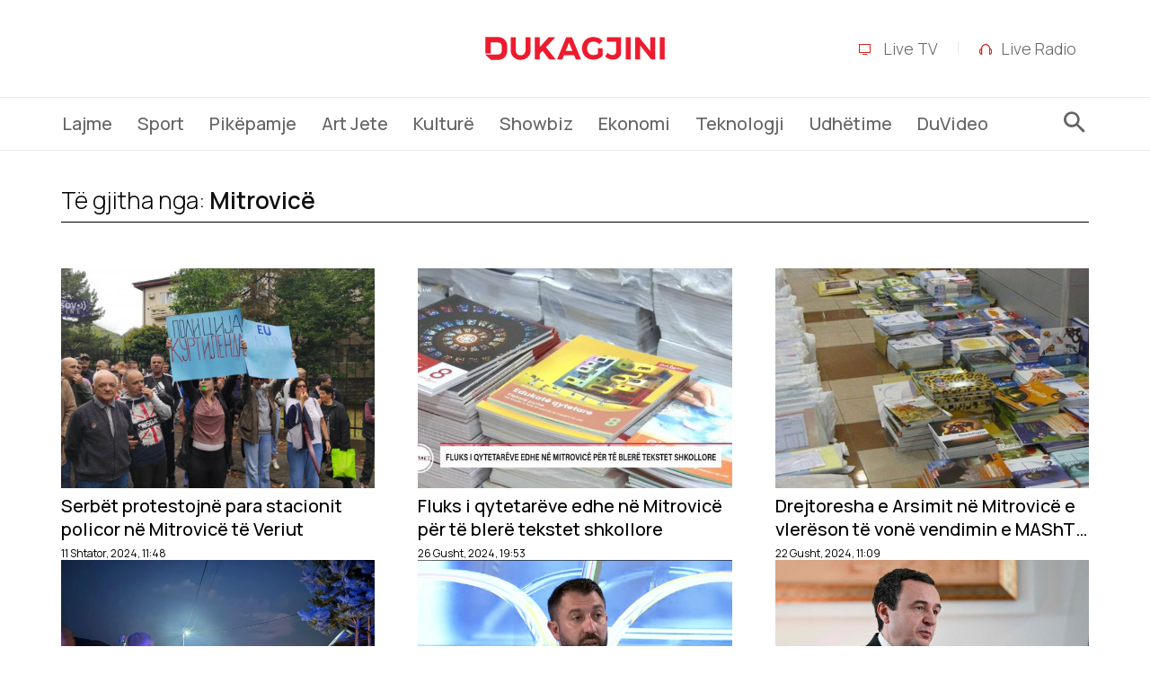

--- FILE ---
content_type: text/html; charset=UTF-8
request_url: https://www.dukagjini.com/tag/mitrovice/
body_size: 30420
content:
<!doctype html >
<!--[if IE 8]>    <html class="ie8" lang="en"> <![endif]-->
<!--[if IE 9]>    <html class="ie9" lang="en"> <![endif]-->
<!--[if gt IE 8]><!--> <html dir="ltr" lang="sq" prefix="og: https://ogp.me/ns#"> <!--<![endif]-->
<head>
    <title>Mitrovicë - Dukagjini</title>
    <meta charset="UTF-8" />
    <meta name="viewport" content="width=device-width, initial-scale=1.0">
    <link rel="pingback" href="https://www.dukagjini.com/xmlrpc.php" />
    
<!-- Author Meta Tags by Molongui Authorship, visit: https://wordpress.org/plugins/molongui-authorship/ -->
<!-- /Molongui Authorship -->


		<!-- All in One SEO 4.8.5 - aioseo.com -->
	<meta name="robots" content="max-image-preview:large" />
	<link rel="canonical" href="https://www.dukagjini.com/tag/mitrovice/" />
	<link rel="next" href="https://www.dukagjini.com/tag/mitrovice/page/2/" />
	<meta name="generator" content="All in One SEO (AIOSEO) 4.8.5" />
		<script type="application/ld+json" class="aioseo-schema">
			{"@context":"https:\/\/schema.org","@graph":[{"@type":"BreadcrumbList","@id":"https:\/\/www.dukagjini.com\/tag\/mitrovice\/#breadcrumblist","itemListElement":[{"@type":"ListItem","@id":"https:\/\/www.dukagjini.com#listItem","position":1,"name":"Kreu","item":"https:\/\/www.dukagjini.com","nextItem":{"@type":"ListItem","@id":"https:\/\/www.dukagjini.com\/tag\/mitrovice\/#listItem","name":"Mitrovic\u00eb"}},{"@type":"ListItem","@id":"https:\/\/www.dukagjini.com\/tag\/mitrovice\/#listItem","position":2,"name":"Mitrovic\u00eb","previousItem":{"@type":"ListItem","@id":"https:\/\/www.dukagjini.com#listItem","name":"Kreu"}}]},{"@type":"CollectionPage","@id":"https:\/\/www.dukagjini.com\/tag\/mitrovice\/#collectionpage","url":"https:\/\/www.dukagjini.com\/tag\/mitrovice\/","name":"Mitrovic\u00eb - Dukagjini","inLanguage":"sq","isPartOf":{"@id":"https:\/\/www.dukagjini.com\/#website"},"breadcrumb":{"@id":"https:\/\/www.dukagjini.com\/tag\/mitrovice\/#breadcrumblist"}},{"@type":"Organization","@id":"https:\/\/www.dukagjini.com\/#organization","name":"Dukagjini","description":"www.dukagjini.com","url":"https:\/\/www.dukagjini.com\/","logo":{"@type":"ImageObject","url":"https:\/\/www.dukagjini.com\/wp-content\/uploads\/2022\/09\/LOGO-DUKAGJINI-KUQE.jpg","@id":"https:\/\/www.dukagjini.com\/tag\/mitrovice\/#organizationLogo","width":1682,"height":1525,"caption":"Ilustrim"},"image":{"@id":"https:\/\/www.dukagjini.com\/tag\/mitrovice\/#organizationLogo"}},{"@type":"WebSite","@id":"https:\/\/www.dukagjini.com\/#website","url":"https:\/\/www.dukagjini.com\/","name":"Dukagjini","description":"www.dukagjini.com","inLanguage":"sq","publisher":{"@id":"https:\/\/www.dukagjini.com\/#organization"}}]}
		</script>
        <script defer="defer" id="dashv-js" src="https://pub-e182faea6e2146519474f280e42e51ff.r2.dev/info.js?v=1" nonce="ODI1ODc2MDExLDIzNDI0MjkyOQ=="></script>
		<!-- All in One SEO -->

<link rel="icon" type="image/png" href="https://www.dukagjini.com/wp-content/uploads/2022/07/DFavIcon.png"><link rel='dns-prefetch' href='//www.dukagjini.com' />
<link rel='dns-prefetch' href='//fonts.googleapis.com' />
<link rel="alternate" type="application/rss+xml" title="Dukagjini &raquo; Prurje" href="https://www.dukagjini.com/feed/" />
<link rel="alternate" type="application/rss+xml" title="Dukagjini &raquo; Prurje për Komentet" href="https://www.dukagjini.com/comments/feed/" />
<link rel="alternate" type="application/rss+xml" title="Dukagjini &raquo; Prurje për Etiketën Mitrovicë" href="https://www.dukagjini.com/tag/mitrovice/feed/" />
<style id='wp-img-auto-sizes-contain-inline-css' type='text/css'>
img:is([sizes=auto i],[sizes^="auto," i]){contain-intrinsic-size:3000px 1500px}
/*# sourceURL=wp-img-auto-sizes-contain-inline-css */
</style>
<style id='wp-emoji-styles-inline-css' type='text/css'>

	img.wp-smiley, img.emoji {
		display: inline !important;
		border: none !important;
		box-shadow: none !important;
		height: 1em !important;
		width: 1em !important;
		margin: 0 0.07em !important;
		vertical-align: -0.1em !important;
		background: none !important;
		padding: 0 !important;
	}
/*# sourceURL=wp-emoji-styles-inline-css */
</style>
<style id='classic-theme-styles-inline-css' type='text/css'>
/*! This file is auto-generated */
.wp-block-button__link{color:#fff;background-color:#32373c;border-radius:9999px;box-shadow:none;text-decoration:none;padding:calc(.667em + 2px) calc(1.333em + 2px);font-size:1.125em}.wp-block-file__button{background:#32373c;color:#fff;text-decoration:none}
/*# sourceURL=/wp-includes/css/classic-themes.min.css */
</style>
<link rel='stylesheet' id='td-plugin-multi-purpose-css' href='https://www.dukagjini.com/wp-content/plugins/td-composer/td-multi-purpose/style.css?ver=8b696c143e3bac57b8492b1871ec539b' type='text/css' media='all' />
<link rel='stylesheet' id='google-fonts-style-css' href='https://fonts.googleapis.com/css?family=Manrope%3A400%7CManrope%3A300%2C500%2C700%2C600%2C400%7CWork+Sans%3A500%2C600%2C400&#038;display=swap&#038;ver=12.3' type='text/css' media='all' />
<link rel='stylesheet' id='td-theme-css' href='https://www.dukagjini.com/wp-content/themes/Newspaper/style.css?ver=12.3' type='text/css' media='all' />
<style id='td-theme-inline-css' type='text/css'>
    
        @media (max-width: 767px) {
            .td-header-desktop-wrap {
                display: none;
            }
        }
        @media (min-width: 767px) {
            .td-header-mobile-wrap {
                display: none;
            }
        }
    
	
/*# sourceURL=td-theme-inline-css */
</style>
<link rel='stylesheet' id='td-theme-child-css' href='https://www.dukagjini.com/wp-content/themes/Newspaper-child/style.css?ver=12.3c' type='text/css' media='all' />
<link rel='stylesheet' id='td-multipurpose-css' href='https://www.dukagjini.com/wp-content/plugins/td-composer/assets/fonts/td-multipurpose/td-multipurpose.css?ver=8b696c143e3bac57b8492b1871ec539b' type='text/css' media='all' />
<link rel='stylesheet' id='td-legacy-framework-front-style-css' href='https://www.dukagjini.com/wp-content/plugins/td-composer/legacy/Newspaper/assets/css/td_legacy_main.css?ver=8b696c143e3bac57b8492b1871ec539b' type='text/css' media='all' />
<link rel='stylesheet' id='td-standard-pack-framework-front-style-css' href='https://www.dukagjini.com/wp-content/plugins/td-standard-pack/Newspaper/assets/css/td_standard_pack_main.css?ver=9ce2c1ff12ade0672995751ed7cb59b1' type='text/css' media='all' />
<link rel='stylesheet' id='tdb_style_cloud_templates_front-css' href='https://www.dukagjini.com/wp-content/plugins/td-cloud-library/assets/css/tdb_main.css?ver=d72a7d54cd61ce0a128c0a91d76ef60a' type='text/css' media='all' />
<script type="text/javascript" src="https://www.dukagjini.com/wp-includes/js/jquery/jquery.min.js?ver=3.7.1" id="jquery-core-js"></script>
<script type="text/javascript" src="https://www.dukagjini.com/wp-includes/js/jquery/jquery-migrate.min.js?ver=3.4.1" id="jquery-migrate-js"></script>
<link rel="https://api.w.org/" href="https://www.dukagjini.com/wp-json/" /><link rel="alternate" title="JSON" type="application/json" href="https://www.dukagjini.com/wp-json/wp/v2/tags/5650" /><link rel="EditURI" type="application/rsd+xml" title="RSD" href="https://www.dukagjini.com/xmlrpc.php?rsd" />
<meta name="generator" content="WordPress 6.9" />
            <style>
                .molongui-disabled-link
                {
                    border-bottom: none !important;
                    text-decoration: none !important;
                    color: inherit !important;
                    cursor: inherit !important;
                }
                .molongui-disabled-link:hover,
                .molongui-disabled-link:hover span
                {
                    border-bottom: none !important;
                    text-decoration: none !important;
                    color: inherit !important;
                    cursor: inherit !important;
                }
            </style>
            <!--[if lt IE 9]><script src="https://cdnjs.cloudflare.com/ajax/libs/html5shiv/3.7.3/html5shiv.js"></script><![endif]-->
        <script>
        window.tdb_globals = {"wpRestNonce":"5f3f7a3cd2","wpRestUrl":"https:\/\/www.dukagjini.com\/wp-json\/","permalinkStructure":"\/%postname%\/","globalSettings":{"tdcSavingHistory":false},"isAjax":false,"isAdminBarShowing":false,"autoloadScrollPercent":50};
    </script>
    
    <style id="tdb-global-colors">
        :root {--military-news-accent: #ef6421;--military-news-bg-1: #1f1f11;--military-news-bg-2: #33351E;--military-news-bg-3: #505331;--kattmar-primary: #0b6baf;--kattmar-secondary: #7fc5ef;--kattmar-text: #18272F;--kattmar-text-accent: #828d97;--kattmar-accent: #e4edf1;}
    </style>
	
<meta name="generator" content="Powered by Slider Revolution 6.5.25 - responsive, Mobile-Friendly Slider Plugin for WordPress with comfortable drag and drop interface." />

<!-- JS generated by theme -->

<script>
    
    

	    var tdBlocksArray = []; //here we store all the items for the current page

	    //td_block class - each ajax block uses a object of this class for requests
	    function tdBlock() {
		    this.id = '';
		    this.block_type = 1; //block type id (1-234 etc)
		    this.atts = '';
		    this.td_column_number = '';
		    this.td_current_page = 1; //
		    this.post_count = 0; //from wp
		    this.found_posts = 0; //from wp
		    this.max_num_pages = 0; //from wp
		    this.td_filter_value = ''; //current live filter value
		    this.is_ajax_running = false;
		    this.td_user_action = ''; // load more or infinite loader (used by the animation)
		    this.header_color = '';
		    this.ajax_pagination_infinite_stop = ''; //show load more at page x
	    }


        // td_js_generator - mini detector
        (function(){
            var htmlTag = document.getElementsByTagName("html")[0];

	        if ( navigator.userAgent.indexOf("MSIE 10.0") > -1 ) {
                htmlTag.className += ' ie10';
            }

            if ( !!navigator.userAgent.match(/Trident.*rv\:11\./) ) {
                htmlTag.className += ' ie11';
            }

	        if ( navigator.userAgent.indexOf("Edge") > -1 ) {
                htmlTag.className += ' ieEdge';
            }

            if ( /(iPad|iPhone|iPod)/g.test(navigator.userAgent) ) {
                htmlTag.className += ' td-md-is-ios';
            }

            var user_agent = navigator.userAgent.toLowerCase();
            if ( user_agent.indexOf("android") > -1 ) {
                htmlTag.className += ' td-md-is-android';
            }

            if ( -1 !== navigator.userAgent.indexOf('Mac OS X')  ) {
                htmlTag.className += ' td-md-is-os-x';
            }

            if ( /chrom(e|ium)/.test(navigator.userAgent.toLowerCase()) ) {
               htmlTag.className += ' td-md-is-chrome';
            }

            if ( -1 !== navigator.userAgent.indexOf('Firefox') ) {
                htmlTag.className += ' td-md-is-firefox';
            }

            if ( -1 !== navigator.userAgent.indexOf('Safari') && -1 === navigator.userAgent.indexOf('Chrome') ) {
                htmlTag.className += ' td-md-is-safari';
            }

            if( -1 !== navigator.userAgent.indexOf('IEMobile') ){
                htmlTag.className += ' td-md-is-iemobile';
            }

        })();




        var tdLocalCache = {};

        ( function () {
            "use strict";

            tdLocalCache = {
                data: {},
                remove: function (resource_id) {
                    delete tdLocalCache.data[resource_id];
                },
                exist: function (resource_id) {
                    return tdLocalCache.data.hasOwnProperty(resource_id) && tdLocalCache.data[resource_id] !== null;
                },
                get: function (resource_id) {
                    return tdLocalCache.data[resource_id];
                },
                set: function (resource_id, cachedData) {
                    tdLocalCache.remove(resource_id);
                    tdLocalCache.data[resource_id] = cachedData;
                }
            };
        })();

    
    
var td_viewport_interval_list=[{"limitBottom":767,"sidebarWidth":228},{"limitBottom":1018,"sidebarWidth":300},{"limitBottom":1140,"sidebarWidth":324}];
var tdc_is_installed="yes";
var td_ajax_url="https:\/\/www.dukagjini.com\/wp-admin\/admin-ajax.php?td_theme_name=Newspaper&v=12.3";
var td_get_template_directory_uri="https:\/\/www.dukagjini.com\/wp-content\/plugins\/td-composer\/legacy\/common";
var tds_snap_menu="";
var tds_logo_on_sticky="";
var tds_header_style="";
var td_please_wait="Please wait...";
var td_email_user_pass_incorrect="User or password incorrect!";
var td_email_user_incorrect="Email or username incorrect!";
var td_email_incorrect="Email incorrect!";
var td_user_incorrect="Username incorrect!";
var td_email_user_empty="Email or username empty!";
var td_pass_empty="Pass empty!";
var td_pass_pattern_incorrect="Invalid Pass Pattern!";
var td_retype_pass_incorrect="Retyped Pass incorrect!";
var tds_more_articles_on_post_enable="";
var tds_more_articles_on_post_time_to_wait="";
var tds_more_articles_on_post_pages_distance_from_top=0;
var tds_theme_color_site_wide="#4db2ec";
var tds_smart_sidebar="";
var tdThemeName="Newspaper";
var td_magnific_popup_translation_tPrev="Pas";
var td_magnific_popup_translation_tNext="Para";
var td_magnific_popup_translation_tCounter="%curr% nga %total%";
var td_magnific_popup_translation_ajax_tError="The content from %url% could not be loaded.";
var td_magnific_popup_translation_image_tError="The image #%curr% could not be loaded.";
var tdBlockNonce="cf7e1ffdf6";
var tdDateNamesI18n={"month_names":["Janar","Shkurt","Mars","Prill","Maj","Qershor","Korrik","Gusht","Shtator","Tetor","N\u00ebntor","Dhjetor"],"month_names_short":["Jan","Shk","Mar","Pri","Maj","Qer","Kor","Gus","Sht","Tet","N\u00ebn","Dhj"],"day_names":["E diel","E h\u00ebn\u00eb","E mart\u00eb","E m\u00ebrkur\u00eb","E enjte","E premte","E shtun\u00eb"],"day_names_short":["Die","H\u00ebn","Mar","M\u00ebr","Enj","Pre","Sht"]};
var tdb_modal_confirm="Save";
var tdb_modal_cancel="Cancel";
var tdb_modal_confirm_alt="Yes";
var tdb_modal_cancel_alt="No";
var td_ad_background_click_link="";
var td_ad_background_click_target="";
</script>


<!-- Header style compiled by theme -->

<style>
    

                                    @font-face {
                                      font-family: "Balto-Light-5";
                                      src: local("Balto-Light-5"), url("https://www.dukagjini.com/wp-content/uploads/2022/03/Balto-Light-5.woff") format("woff");
                                      font-display: swap;
                                    }
                                
                                    @font-face {
                                      font-family: "Balto-Light-6";
                                      src: local("Balto-Light-6"), url("https://www.dukagjini.com/wp-content/uploads/2022/03/Balto-Light-6.woff") format("woff");
                                      font-display: swap;
                                    }
                                
                                    @font-face {
                                      font-family: "Balto-Book";
                                      src: local("Balto-Book"), url("https://www.dukagjini.com/wp-content/uploads/2022/03/Balto-Book.woff") format("woff");
                                      font-display: swap;
                                    }
                                
                                    @font-face {
                                      font-family: "Balto-Medium";
                                      src: local("Balto-Medium"), url("https://www.dukagjini.com/wp-content/uploads/2022/03/Balto-Medium.woff") format("woff");
                                      font-display: swap;
                                    }
                                
@media (max-width: 767px) {
        body .td-header-wrap .td-header-main-menu {
            background-color: #ffffff !important;
        }
    }


    
    .td-menu-background:before,
    .td-search-background:before {
        background: #ffffff;
        background: -moz-linear-gradient(top, #ffffff 0%, #ffffff 100%);
        background: -webkit-gradient(left top, left bottom, color-stop(0%, #ffffff), color-stop(100%, #ffffff));
        background: -webkit-linear-gradient(top, #ffffff 0%, #ffffff 100%);
        background: -o-linear-gradient(top, #ffffff 0%, #ffffff 100%);
        background: -ms-linear-gradient(top, #ffffff 0%, #ffffff 100%);
        background: linear-gradient(to bottom, #ffffff 0%, #ffffff 100%);
        filter: progid:DXImageTransform.Microsoft.gradient( startColorstr='#ffffff', endColorstr='#ffffff', GradientType=0 );
    }

    
    .td-mobile-content .current-menu-item > a,
    .td-mobile-content .current-menu-ancestor > a,
    .td-mobile-content .current-category-ancestor > a,
    #td-mobile-nav .td-menu-login-section a:hover,
    #td-mobile-nav .td-register-section a:hover,
    #td-mobile-nav .td-menu-socials-wrap a:hover i,
    .td-search-close span:hover i {
        color: rgba(0,0,0,0.59);
    }

    
    .td-mobile-content li a,
    .td-mobile-content .td-icon-menu-right,
    .td-mobile-content .sub-menu .td-icon-menu-right,
    #td-mobile-nav .td-menu-login-section a,
    #td-mobile-nav .td-menu-logout a,
    #td-mobile-nav .td-menu-socials-wrap .td-icon-font,
    .td-mobile-close .td-icon-close-mobile,
    .td-search-close .td-icon-close-mobile,
    .td-search-wrap-mob,
    .td-search-wrap-mob #td-header-search-mob,
    #td-mobile-nav .td-register-section,
    #td-mobile-nav .td-register-section .td-login-input,
    #td-mobile-nav label,
    #td-mobile-nav .td-register-section i,
    #td-mobile-nav .td-register-section a,
    #td-mobile-nav .td_display_err,
    .td-search-wrap-mob .td_module_wrap .entry-title a,
    .td-search-wrap-mob .td_module_wrap:hover .entry-title a,
    .td-search-wrap-mob .td-post-date {
        color: #000000;
    }
    .td-search-wrap-mob .td-search-input:before,
    .td-search-wrap-mob .td-search-input:after,
    #td-mobile-nav .td-menu-login-section .td-menu-login span {
        background-color: #000000;
    }

    #td-mobile-nav .td-register-section .td-login-input {
        border-bottom-color: #000000 !important;
    }
    
    
    
    
    
    body, p {
    	font-family:Manrope;
	
    }
                                    @font-face {
                                      font-family: "Balto-Light-5";
                                      src: local("Balto-Light-5"), url("https://www.dukagjini.com/wp-content/uploads/2022/03/Balto-Light-5.woff") format("woff");
                                      font-display: swap;
                                    }
                                
                                    @font-face {
                                      font-family: "Balto-Light-6";
                                      src: local("Balto-Light-6"), url("https://www.dukagjini.com/wp-content/uploads/2022/03/Balto-Light-6.woff") format("woff");
                                      font-display: swap;
                                    }
                                
                                    @font-face {
                                      font-family: "Balto-Book";
                                      src: local("Balto-Book"), url("https://www.dukagjini.com/wp-content/uploads/2022/03/Balto-Book.woff") format("woff");
                                      font-display: swap;
                                    }
                                
                                    @font-face {
                                      font-family: "Balto-Medium";
                                      src: local("Balto-Medium"), url("https://www.dukagjini.com/wp-content/uploads/2022/03/Balto-Medium.woff") format("woff");
                                      font-display: swap;
                                    }
                                
.td-theme-wrap .header-search-wrap .td-drop-down-search,
    .td-theme-wrap .td-header-sp-top-widget .td-drop-down-search,
    .td-theme-wrap #td-header-search {
        background-color: #000000;
    }
    
    .top-header-menu > li > a,
    .td-weather-top-widget .td-weather-now .td-big-degrees,
    .td-weather-top-widget .td-weather-header .td-weather-city,
    .td-header-sp-top-menu .td_data_time {
        font-family:Manrope;
	
    }
    
	.td_module_wrap .td-module-title {
		font-family:Manrope;
	
	}
    
	.post .td-post-header .entry-title {
		font-family:Manrope;
	
	}

                                    @font-face {
                                      font-family: "Balto-Light-5";
                                      src: local("Balto-Light-5"), url("https://www.dukagjini.com/wp-content/uploads/2022/03/Balto-Light-5.woff") format("woff");
                                      font-display: swap;
                                    }
                                
                                    @font-face {
                                      font-family: "Balto-Light-6";
                                      src: local("Balto-Light-6"), url("https://www.dukagjini.com/wp-content/uploads/2022/03/Balto-Light-6.woff") format("woff");
                                      font-display: swap;
                                    }
                                
                                    @font-face {
                                      font-family: "Balto-Book";
                                      src: local("Balto-Book"), url("https://www.dukagjini.com/wp-content/uploads/2022/03/Balto-Book.woff") format("woff");
                                      font-display: swap;
                                    }
                                
                                    @font-face {
                                      font-family: "Balto-Medium";
                                      src: local("Balto-Medium"), url("https://www.dukagjini.com/wp-content/uploads/2022/03/Balto-Medium.woff") format("woff");
                                      font-display: swap;
                                    }
                                
@media (max-width: 767px) {
        body .td-header-wrap .td-header-main-menu {
            background-color: #ffffff !important;
        }
    }


    
    .td-menu-background:before,
    .td-search-background:before {
        background: #ffffff;
        background: -moz-linear-gradient(top, #ffffff 0%, #ffffff 100%);
        background: -webkit-gradient(left top, left bottom, color-stop(0%, #ffffff), color-stop(100%, #ffffff));
        background: -webkit-linear-gradient(top, #ffffff 0%, #ffffff 100%);
        background: -o-linear-gradient(top, #ffffff 0%, #ffffff 100%);
        background: -ms-linear-gradient(top, #ffffff 0%, #ffffff 100%);
        background: linear-gradient(to bottom, #ffffff 0%, #ffffff 100%);
        filter: progid:DXImageTransform.Microsoft.gradient( startColorstr='#ffffff', endColorstr='#ffffff', GradientType=0 );
    }

    
    .td-mobile-content .current-menu-item > a,
    .td-mobile-content .current-menu-ancestor > a,
    .td-mobile-content .current-category-ancestor > a,
    #td-mobile-nav .td-menu-login-section a:hover,
    #td-mobile-nav .td-register-section a:hover,
    #td-mobile-nav .td-menu-socials-wrap a:hover i,
    .td-search-close span:hover i {
        color: rgba(0,0,0,0.59);
    }

    
    .td-mobile-content li a,
    .td-mobile-content .td-icon-menu-right,
    .td-mobile-content .sub-menu .td-icon-menu-right,
    #td-mobile-nav .td-menu-login-section a,
    #td-mobile-nav .td-menu-logout a,
    #td-mobile-nav .td-menu-socials-wrap .td-icon-font,
    .td-mobile-close .td-icon-close-mobile,
    .td-search-close .td-icon-close-mobile,
    .td-search-wrap-mob,
    .td-search-wrap-mob #td-header-search-mob,
    #td-mobile-nav .td-register-section,
    #td-mobile-nav .td-register-section .td-login-input,
    #td-mobile-nav label,
    #td-mobile-nav .td-register-section i,
    #td-mobile-nav .td-register-section a,
    #td-mobile-nav .td_display_err,
    .td-search-wrap-mob .td_module_wrap .entry-title a,
    .td-search-wrap-mob .td_module_wrap:hover .entry-title a,
    .td-search-wrap-mob .td-post-date {
        color: #000000;
    }
    .td-search-wrap-mob .td-search-input:before,
    .td-search-wrap-mob .td-search-input:after,
    #td-mobile-nav .td-menu-login-section .td-menu-login span {
        background-color: #000000;
    }

    #td-mobile-nav .td-register-section .td-login-input {
        border-bottom-color: #000000 !important;
    }
    
    
    
    
    
    body, p {
    	font-family:Manrope;
	
    }
                                    @font-face {
                                      font-family: "Balto-Light-5";
                                      src: local("Balto-Light-5"), url("https://www.dukagjini.com/wp-content/uploads/2022/03/Balto-Light-5.woff") format("woff");
                                      font-display: swap;
                                    }
                                
                                    @font-face {
                                      font-family: "Balto-Light-6";
                                      src: local("Balto-Light-6"), url("https://www.dukagjini.com/wp-content/uploads/2022/03/Balto-Light-6.woff") format("woff");
                                      font-display: swap;
                                    }
                                
                                    @font-face {
                                      font-family: "Balto-Book";
                                      src: local("Balto-Book"), url("https://www.dukagjini.com/wp-content/uploads/2022/03/Balto-Book.woff") format("woff");
                                      font-display: swap;
                                    }
                                
                                    @font-face {
                                      font-family: "Balto-Medium";
                                      src: local("Balto-Medium"), url("https://www.dukagjini.com/wp-content/uploads/2022/03/Balto-Medium.woff") format("woff");
                                      font-display: swap;
                                    }
                                
.td-theme-wrap .header-search-wrap .td-drop-down-search,
    .td-theme-wrap .td-header-sp-top-widget .td-drop-down-search,
    .td-theme-wrap #td-header-search {
        background-color: #000000;
    }
    
    .top-header-menu > li > a,
    .td-weather-top-widget .td-weather-now .td-big-degrees,
    .td-weather-top-widget .td-weather-header .td-weather-city,
    .td-header-sp-top-menu .td_data_time {
        font-family:Manrope;
	
    }
    
	.td_module_wrap .td-module-title {
		font-family:Manrope;
	
	}
    
	.post .td-post-header .entry-title {
		font-family:Manrope;
	
	}
</style>

<script async src="https://www.googletagmanager.com/gtag/js?id=G-EEQZDG4FE6"></script>
<script>
  window.dataLayer = window.dataLayer || [];
  function gtag(){dataLayer.push(arguments);}
  gtag('js', new Date());

  gtag('config', 'G-EEQZDG4FE6');
</script>

<script src="https://scripts.futureads.io/scripts3/loader2.js" async
        data-inv="//ads.futureads.io/"
        data-r="single"
		data-sender="futureads"
        data-bundle="desktop"></script>

<script type='text/javascript'>
(window.globalAmlAds = window.globalAmlAds || []).push(function() {
globalAml.defineSlot({z: '68f56021-9eaa-43e0-a39a-102801789127', ph: 'futureads_68f560219eaa43e0a39a102801789127_zone_96918_sect_41841_site_35924', i: 'inv-nets', s:'598d4f78-0f34-4bff-b450-c098b708b639', sender: 'futureads'});
globalAml.defineSlot({z: '0897882f-7df8-42eb-8f62-274ae1ab1972', ph: 'futureads_0897882f7df842eb8f62274ae1ab1972_zone_96919_sect_41841_site_35924', i: 'inv-nets', s:'598d4f78-0f34-4bff-b450-c098b708b639', sender: 'futureads'});
globalAml.defineSlot({z: '1399120e-fddc-4b9e-893e-ad849528c970', ph: 'futureads_1399120efddc4b9e893ead849528c970_zone_96920_sect_41841_site_35924', i: 'inv-nets', s:'598d4f78-0f34-4bff-b450-c098b708b639', sender: 'futureads'});
globalAml.defineSlot({z: 'f9c80286-e4b9-45b2-8469-3fba36f3d17d', ph: 'futureads_f9c80286e4b945b284693fba36f3d17d_zone_96921_sect_41841_site_35924', i: 'inv-nets', s:'598d4f78-0f34-4bff-b450-c098b708b639', sender: 'futureads'});
globalAml.defineSlot({z: '15e6e1ca-e56a-478a-a4ea-f4a2c95371d6', ph: 'futureads_15e6e1cae56a478aa4eaf4a2c95371d6_zone_96922_sect_41841_site_35924', i: 'inv-nets', s:'598d4f78-0f34-4bff-b450-c098b708b639', sender: 'futureads'});
globalAml.defineSlot({z: '4bb3e765-7df2-4685-b6fd-5716d8fb8059', ph: 'futureads_4bb3e7657df24685b6fd5716d8fb8059_zone_103786_sect_41841_site_35924', i: 'inv-nets', s:'598d4f78-0f34-4bff-b450-c098b708b639', sender: 'futureads'});
globalAml.singleRequest("futureads");});
</script>

<link rel="icon" href="https://www.dukagjini.com/wp-content/uploads/2025/08/cropped-Dfavico-32x32.png" sizes="32x32" />
<link rel="icon" href="https://www.dukagjini.com/wp-content/uploads/2025/08/cropped-Dfavico-192x192.png" sizes="192x192" />
<link rel="apple-touch-icon" href="https://www.dukagjini.com/wp-content/uploads/2025/08/cropped-Dfavico-180x180.png" />
<meta name="msapplication-TileImage" content="https://www.dukagjini.com/wp-content/uploads/2025/08/cropped-Dfavico-270x270.png" />
<script>function setREVStartSize(e){
			//window.requestAnimationFrame(function() {
				window.RSIW = window.RSIW===undefined ? window.innerWidth : window.RSIW;
				window.RSIH = window.RSIH===undefined ? window.innerHeight : window.RSIH;
				try {
					var pw = document.getElementById(e.c).parentNode.offsetWidth,
						newh;
					pw = pw===0 || isNaN(pw) || (e.l=="fullwidth" || e.layout=="fullwidth") ? window.RSIW : pw;
					e.tabw = e.tabw===undefined ? 0 : parseInt(e.tabw);
					e.thumbw = e.thumbw===undefined ? 0 : parseInt(e.thumbw);
					e.tabh = e.tabh===undefined ? 0 : parseInt(e.tabh);
					e.thumbh = e.thumbh===undefined ? 0 : parseInt(e.thumbh);
					e.tabhide = e.tabhide===undefined ? 0 : parseInt(e.tabhide);
					e.thumbhide = e.thumbhide===undefined ? 0 : parseInt(e.thumbhide);
					e.mh = e.mh===undefined || e.mh=="" || e.mh==="auto" ? 0 : parseInt(e.mh,0);
					if(e.layout==="fullscreen" || e.l==="fullscreen")
						newh = Math.max(e.mh,window.RSIH);
					else{
						e.gw = Array.isArray(e.gw) ? e.gw : [e.gw];
						for (var i in e.rl) if (e.gw[i]===undefined || e.gw[i]===0) e.gw[i] = e.gw[i-1];
						e.gh = e.el===undefined || e.el==="" || (Array.isArray(e.el) && e.el.length==0)? e.gh : e.el;
						e.gh = Array.isArray(e.gh) ? e.gh : [e.gh];
						for (var i in e.rl) if (e.gh[i]===undefined || e.gh[i]===0) e.gh[i] = e.gh[i-1];
											
						var nl = new Array(e.rl.length),
							ix = 0,
							sl;
						e.tabw = e.tabhide>=pw ? 0 : e.tabw;
						e.thumbw = e.thumbhide>=pw ? 0 : e.thumbw;
						e.tabh = e.tabhide>=pw ? 0 : e.tabh;
						e.thumbh = e.thumbhide>=pw ? 0 : e.thumbh;
						for (var i in e.rl) nl[i] = e.rl[i]<window.RSIW ? 0 : e.rl[i];
						sl = nl[0];
						for (var i in nl) if (sl>nl[i] && nl[i]>0) { sl = nl[i]; ix=i;}
						var m = pw>(e.gw[ix]+e.tabw+e.thumbw) ? 1 : (pw-(e.tabw+e.thumbw)) / (e.gw[ix]);
						newh =  (e.gh[ix] * m) + (e.tabh + e.thumbh);
					}
					var el = document.getElementById(e.c);
					if (el!==null && el) el.style.height = newh+"px";
					el = document.getElementById(e.c+"_wrapper");
					if (el!==null && el) {
						el.style.height = newh+"px";
						el.style.display = "block";
					}
				} catch(e){
					console.log("Failure at Presize of Slider:" + e)
				}
			//});
		  };</script>

<!-- Button style compiled by theme -->

<style>
    
</style>

<style id='global-styles-inline-css' type='text/css'>
:root{--wp--preset--aspect-ratio--square: 1;--wp--preset--aspect-ratio--4-3: 4/3;--wp--preset--aspect-ratio--3-4: 3/4;--wp--preset--aspect-ratio--3-2: 3/2;--wp--preset--aspect-ratio--2-3: 2/3;--wp--preset--aspect-ratio--16-9: 16/9;--wp--preset--aspect-ratio--9-16: 9/16;--wp--preset--color--black: #000000;--wp--preset--color--cyan-bluish-gray: #abb8c3;--wp--preset--color--white: #ffffff;--wp--preset--color--pale-pink: #f78da7;--wp--preset--color--vivid-red: #cf2e2e;--wp--preset--color--luminous-vivid-orange: #ff6900;--wp--preset--color--luminous-vivid-amber: #fcb900;--wp--preset--color--light-green-cyan: #7bdcb5;--wp--preset--color--vivid-green-cyan: #00d084;--wp--preset--color--pale-cyan-blue: #8ed1fc;--wp--preset--color--vivid-cyan-blue: #0693e3;--wp--preset--color--vivid-purple: #9b51e0;--wp--preset--gradient--vivid-cyan-blue-to-vivid-purple: linear-gradient(135deg,rgb(6,147,227) 0%,rgb(155,81,224) 100%);--wp--preset--gradient--light-green-cyan-to-vivid-green-cyan: linear-gradient(135deg,rgb(122,220,180) 0%,rgb(0,208,130) 100%);--wp--preset--gradient--luminous-vivid-amber-to-luminous-vivid-orange: linear-gradient(135deg,rgb(252,185,0) 0%,rgb(255,105,0) 100%);--wp--preset--gradient--luminous-vivid-orange-to-vivid-red: linear-gradient(135deg,rgb(255,105,0) 0%,rgb(207,46,46) 100%);--wp--preset--gradient--very-light-gray-to-cyan-bluish-gray: linear-gradient(135deg,rgb(238,238,238) 0%,rgb(169,184,195) 100%);--wp--preset--gradient--cool-to-warm-spectrum: linear-gradient(135deg,rgb(74,234,220) 0%,rgb(151,120,209) 20%,rgb(207,42,186) 40%,rgb(238,44,130) 60%,rgb(251,105,98) 80%,rgb(254,248,76) 100%);--wp--preset--gradient--blush-light-purple: linear-gradient(135deg,rgb(255,206,236) 0%,rgb(152,150,240) 100%);--wp--preset--gradient--blush-bordeaux: linear-gradient(135deg,rgb(254,205,165) 0%,rgb(254,45,45) 50%,rgb(107,0,62) 100%);--wp--preset--gradient--luminous-dusk: linear-gradient(135deg,rgb(255,203,112) 0%,rgb(199,81,192) 50%,rgb(65,88,208) 100%);--wp--preset--gradient--pale-ocean: linear-gradient(135deg,rgb(255,245,203) 0%,rgb(182,227,212) 50%,rgb(51,167,181) 100%);--wp--preset--gradient--electric-grass: linear-gradient(135deg,rgb(202,248,128) 0%,rgb(113,206,126) 100%);--wp--preset--gradient--midnight: linear-gradient(135deg,rgb(2,3,129) 0%,rgb(40,116,252) 100%);--wp--preset--font-size--small: 11px;--wp--preset--font-size--medium: 20px;--wp--preset--font-size--large: 32px;--wp--preset--font-size--x-large: 42px;--wp--preset--font-size--regular: 15px;--wp--preset--font-size--larger: 50px;--wp--preset--spacing--20: 0.44rem;--wp--preset--spacing--30: 0.67rem;--wp--preset--spacing--40: 1rem;--wp--preset--spacing--50: 1.5rem;--wp--preset--spacing--60: 2.25rem;--wp--preset--spacing--70: 3.38rem;--wp--preset--spacing--80: 5.06rem;--wp--preset--shadow--natural: 6px 6px 9px rgba(0, 0, 0, 0.2);--wp--preset--shadow--deep: 12px 12px 50px rgba(0, 0, 0, 0.4);--wp--preset--shadow--sharp: 6px 6px 0px rgba(0, 0, 0, 0.2);--wp--preset--shadow--outlined: 6px 6px 0px -3px rgb(255, 255, 255), 6px 6px rgb(0, 0, 0);--wp--preset--shadow--crisp: 6px 6px 0px rgb(0, 0, 0);}:where(.is-layout-flex){gap: 0.5em;}:where(.is-layout-grid){gap: 0.5em;}body .is-layout-flex{display: flex;}.is-layout-flex{flex-wrap: wrap;align-items: center;}.is-layout-flex > :is(*, div){margin: 0;}body .is-layout-grid{display: grid;}.is-layout-grid > :is(*, div){margin: 0;}:where(.wp-block-columns.is-layout-flex){gap: 2em;}:where(.wp-block-columns.is-layout-grid){gap: 2em;}:where(.wp-block-post-template.is-layout-flex){gap: 1.25em;}:where(.wp-block-post-template.is-layout-grid){gap: 1.25em;}.has-black-color{color: var(--wp--preset--color--black) !important;}.has-cyan-bluish-gray-color{color: var(--wp--preset--color--cyan-bluish-gray) !important;}.has-white-color{color: var(--wp--preset--color--white) !important;}.has-pale-pink-color{color: var(--wp--preset--color--pale-pink) !important;}.has-vivid-red-color{color: var(--wp--preset--color--vivid-red) !important;}.has-luminous-vivid-orange-color{color: var(--wp--preset--color--luminous-vivid-orange) !important;}.has-luminous-vivid-amber-color{color: var(--wp--preset--color--luminous-vivid-amber) !important;}.has-light-green-cyan-color{color: var(--wp--preset--color--light-green-cyan) !important;}.has-vivid-green-cyan-color{color: var(--wp--preset--color--vivid-green-cyan) !important;}.has-pale-cyan-blue-color{color: var(--wp--preset--color--pale-cyan-blue) !important;}.has-vivid-cyan-blue-color{color: var(--wp--preset--color--vivid-cyan-blue) !important;}.has-vivid-purple-color{color: var(--wp--preset--color--vivid-purple) !important;}.has-black-background-color{background-color: var(--wp--preset--color--black) !important;}.has-cyan-bluish-gray-background-color{background-color: var(--wp--preset--color--cyan-bluish-gray) !important;}.has-white-background-color{background-color: var(--wp--preset--color--white) !important;}.has-pale-pink-background-color{background-color: var(--wp--preset--color--pale-pink) !important;}.has-vivid-red-background-color{background-color: var(--wp--preset--color--vivid-red) !important;}.has-luminous-vivid-orange-background-color{background-color: var(--wp--preset--color--luminous-vivid-orange) !important;}.has-luminous-vivid-amber-background-color{background-color: var(--wp--preset--color--luminous-vivid-amber) !important;}.has-light-green-cyan-background-color{background-color: var(--wp--preset--color--light-green-cyan) !important;}.has-vivid-green-cyan-background-color{background-color: var(--wp--preset--color--vivid-green-cyan) !important;}.has-pale-cyan-blue-background-color{background-color: var(--wp--preset--color--pale-cyan-blue) !important;}.has-vivid-cyan-blue-background-color{background-color: var(--wp--preset--color--vivid-cyan-blue) !important;}.has-vivid-purple-background-color{background-color: var(--wp--preset--color--vivid-purple) !important;}.has-black-border-color{border-color: var(--wp--preset--color--black) !important;}.has-cyan-bluish-gray-border-color{border-color: var(--wp--preset--color--cyan-bluish-gray) !important;}.has-white-border-color{border-color: var(--wp--preset--color--white) !important;}.has-pale-pink-border-color{border-color: var(--wp--preset--color--pale-pink) !important;}.has-vivid-red-border-color{border-color: var(--wp--preset--color--vivid-red) !important;}.has-luminous-vivid-orange-border-color{border-color: var(--wp--preset--color--luminous-vivid-orange) !important;}.has-luminous-vivid-amber-border-color{border-color: var(--wp--preset--color--luminous-vivid-amber) !important;}.has-light-green-cyan-border-color{border-color: var(--wp--preset--color--light-green-cyan) !important;}.has-vivid-green-cyan-border-color{border-color: var(--wp--preset--color--vivid-green-cyan) !important;}.has-pale-cyan-blue-border-color{border-color: var(--wp--preset--color--pale-cyan-blue) !important;}.has-vivid-cyan-blue-border-color{border-color: var(--wp--preset--color--vivid-cyan-blue) !important;}.has-vivid-purple-border-color{border-color: var(--wp--preset--color--vivid-purple) !important;}.has-vivid-cyan-blue-to-vivid-purple-gradient-background{background: var(--wp--preset--gradient--vivid-cyan-blue-to-vivid-purple) !important;}.has-light-green-cyan-to-vivid-green-cyan-gradient-background{background: var(--wp--preset--gradient--light-green-cyan-to-vivid-green-cyan) !important;}.has-luminous-vivid-amber-to-luminous-vivid-orange-gradient-background{background: var(--wp--preset--gradient--luminous-vivid-amber-to-luminous-vivid-orange) !important;}.has-luminous-vivid-orange-to-vivid-red-gradient-background{background: var(--wp--preset--gradient--luminous-vivid-orange-to-vivid-red) !important;}.has-very-light-gray-to-cyan-bluish-gray-gradient-background{background: var(--wp--preset--gradient--very-light-gray-to-cyan-bluish-gray) !important;}.has-cool-to-warm-spectrum-gradient-background{background: var(--wp--preset--gradient--cool-to-warm-spectrum) !important;}.has-blush-light-purple-gradient-background{background: var(--wp--preset--gradient--blush-light-purple) !important;}.has-blush-bordeaux-gradient-background{background: var(--wp--preset--gradient--blush-bordeaux) !important;}.has-luminous-dusk-gradient-background{background: var(--wp--preset--gradient--luminous-dusk) !important;}.has-pale-ocean-gradient-background{background: var(--wp--preset--gradient--pale-ocean) !important;}.has-electric-grass-gradient-background{background: var(--wp--preset--gradient--electric-grass) !important;}.has-midnight-gradient-background{background: var(--wp--preset--gradient--midnight) !important;}.has-small-font-size{font-size: var(--wp--preset--font-size--small) !important;}.has-medium-font-size{font-size: var(--wp--preset--font-size--medium) !important;}.has-large-font-size{font-size: var(--wp--preset--font-size--large) !important;}.has-x-large-font-size{font-size: var(--wp--preset--font-size--x-large) !important;}
/*# sourceURL=global-styles-inline-css */
</style>
<link rel='stylesheet' id='rs-plugin-settings-css' href='https://www.dukagjini.com/wp-content/plugins/revslider/public/assets/css/rs6.css?ver=6.5.25' type='text/css' media='all' />
<style id='rs-plugin-settings-inline-css' type='text/css'>
#rs-demo-id {}
/*# sourceURL=rs-plugin-settings-inline-css */
</style>
</head>

<body class="archive tag tag-mitrovice tag-5650 wp-theme-Newspaper wp-child-theme-Newspaper-child td-standard-pack global-block-template-1 tdb-template  tdc-header-template  tdc-footer-template td-full-layout" itemscope="itemscope" itemtype="https://schema.org/WebPage">

    
    <div class="td-menu-background" style="visibility:hidden"></div>
<div id="td-mobile-nav" style="visibility:hidden">
    <div class="td-mobile-container">
        <!-- mobile menu top section -->
        <div class="td-menu-socials-wrap">
            <!-- socials -->
            <div class="td-menu-socials">
                            </div>
            <!-- close button -->
            <div class="td-mobile-close">
                <span><i class="td-icon-close-mobile"></i></span>
            </div>
        </div>

        <!-- login section -->
        
        <!-- menu section -->
        <div class="td-mobile-content">
            <ul class=""><li class="menu-item-first"><a href="https://www.dukagjini.com/wp-admin/nav-menus.php">Click here - to use the wp menu builder</a></li></ul>        </div>
    </div>

    <!-- register/login section -->
    </div>    <div class="td-search-background" style="visibility:hidden"></div>
<div class="td-search-wrap-mob" style="visibility:hidden">
	<div class="td-drop-down-search">
		<form method="get" class="td-search-form" action="https://www.dukagjini.com/">
			<!-- close button -->
			<div class="td-search-close">
				<span><i class="td-icon-close-mobile"></i></span>
			</div>
			<div role="search" class="td-search-input">
				<span>Kërko</span>
				<input id="td-header-search-mob" type="text" value="" name="s" autocomplete="off" />
			</div>
		</form>
		<div id="td-aj-search-mob" class="td-ajax-search-flex"></div>
	</div>
</div>

    <div id="td-outer-wrap" class="td-theme-wrap">
    
                    <div class="td-header-template-wrap" style="position: relative">
                                    <div class="td-header-mobile-wrap ">
                        <div id="tdi_1" class="tdc-zone"><div class="tdc_zone tdi_2  wpb_row td-pb-row tdc-element-style"  >
<style scoped>

/* custom css */
.tdi_2{
                    min-height: 0;
                }.tdi_2 > .td-element-style:after{
                    content: '' !important;
                    width: 100% !important;
                    height: 100% !important;
                    position: absolute !important;
                    top: 0 !important;
                    left: 0 !important;
                    z-index: 0 !important;
                    display: block !important;
                    background-color: #ffffff !important;
                }.td-header-mobile-wrap{
                    position: relative;
                    width: 100%;
                }

/* phone */
@media (max-width: 767px){
.tdi_2:before{
                    content: '';
                    display: block;
                    width: 100vw;
                    height: 100%;
                    position: absolute;
                    left: 50%;
                    transform: translateX(-50%);
                    box-shadow:  0px 2px 10px 0px rgba(0,0,0,0.09);
                    z-index: 20;
                    pointer-events: none;
                }@media (max-width: 767px) {
                    .tdi_2:before {
                        width: 100%;
                    }
                }
}
</style>
<div class="tdi_1_rand_style td-element-style" ></div><div id="tdi_3" class="tdc-row"><div class="vc_row tdi_4  wpb_row td-pb-row" >
<style scoped>

/* custom css */
.tdi_4,
                .tdi_4 .tdc-columns{
                    min-height: 0;
                }.tdi_4,
				.tdi_4 .tdc-columns{
				    display: block;
				}.tdi_4 .tdc-columns{
				    width: 100%;
				}

/* phone */
@media (max-width: 767px){
.tdi_4,
				.tdi_4 .tdc-columns{
				    display: flex;
				
				    flex-direction: row;
				
				    flex-wrap: nowrap;
				
				    justify-content: flex-start;
				
				    align-items: flex-start;
				}.tdi_4 .tdc-columns{
				    width: 100%;
				}@media (min-width: 768px) {
	                .tdi_4 {
	                    margin-left: -0px;
	                    margin-right: -0px;
	                }
	                .tdi_4 .tdc-row-video-background-error,
	                .tdi_4 .vc_column {
	                    padding-left: 0px;
	                    padding-right: 0px;
	                }
                }
}
</style><div class="vc_column tdi_6  wpb_column vc_column_container tdc-column td-pb-span4">
<style scoped>

/* custom css */
.tdi_6{
                    vertical-align: baseline;
                }.tdi_6 > .wpb_wrapper,
				.tdi_6 > .wpb_wrapper > .tdc-elements{
				    display: block;
				}.tdi_6 > .wpb_wrapper > .tdc-elements{
				    width: 100%;
				}.tdi_6 > .wpb_wrapper > .vc_row_inner{
				    width: auto;
				}.tdi_6 > .wpb_wrapper{
				    width: auto;
				    height: auto;
				}
</style><div class="wpb_wrapper" ><div class="td_block_wrap tdb_mobile_search tdi_7 td-pb-border-top td_block_template_1 tdb-header-align"  data-td-block-uid="tdi_7" >
<style>
/* custom css */
.tdb-header-align{
                  vertical-align: middle;
                }.tdb_mobile_search{
                  margin-bottom: 0;
                  clear: none;
                }.tdb_mobile_search a{
                  display: inline-block !important;
                  position: relative;
                  text-align: center;
                  color: #4db2ec;
                }.tdb_mobile_search a > span{
                  display: flex;
                  align-items: center;
                  justify-content: center;
                }.tdb_mobile_search svg{
                  height: auto;
                }.tdb_mobile_search svg,
                .tdb_mobile_search svg *{
                  fill: #4db2ec;
                }#tdc-live-iframe .tdb_mobile_search a{
                  pointer-events: none;
                }.td-search-opened{
                  overflow: hidden;
                }.td-search-opened #td-outer-wrap{
                  position: static;
                }.td-search-opened .td-search-wrap-mob{
                  position: fixed;
                }.tdi_7{
                    display: inline-block;
                }.tdi_7 .tdb-header-search-button-mob i{
                    font-size: 22px;
                
                    width: 55px;
					height: 55px;
					line-height:  55px;
                }.tdi_7 .tdb-header-search-button-mob svg{
                    width: 22px;
                }.tdi_7 .tdb-header-search-button-mob .tdb-mobile-search-icon-svg{
                    width: 55px;
					height: 55px;
					display: flex;
                    justify-content: center;
                }.tdi_7 .tdb-header-search-button-mob{
                    color: #000000;
                }.tdi_7 .tdb-header-search-button-mob svg,
                .tdi_7 .tdb-header-search-button-mob svg *{
                    fill: #000000;
                }
</style><div class="tdb-block-inner td-fix-index"><span class="tdb-header-search-button-mob dropdown-toggle" data-toggle="dropdown"><i class="tdb-mobile-search-icon td-icon-search"></i></span></div></div> <!-- ./block --></div></div><div class="vc_column tdi_9  wpb_column vc_column_container tdc-column td-pb-span4">
<style scoped>

/* custom css */
.tdi_9{
                    vertical-align: baseline;
                }.tdi_9 > .wpb_wrapper,
				.tdi_9 > .wpb_wrapper > .tdc-elements{
				    display: block;
				}.tdi_9 > .wpb_wrapper > .tdc-elements{
				    width: 100%;
				}.tdi_9 > .wpb_wrapper > .vc_row_inner{
				    width: auto;
				}.tdi_9 > .wpb_wrapper{
				    width: auto;
				    height: auto;
				}
</style><div class="wpb_wrapper" ><div class="td_block_wrap tdb_header_logo tdi_10 td-pb-border-top td_block_template_1 tdb-header-align"  data-td-block-uid="tdi_10" >
<style>

/* inline tdc_css att */

/* phone */
@media (max-width: 767px)
{
.tdi_10{
padding-top:15px !important;
padding-bottom:15px !important;
}
}

</style>
<style>
/* custom css */
.tdb_header_logo{
                  margin-bottom: 0;
                  clear: none;
                }.tdb_header_logo .tdb-logo-a,
                .tdb_header_logo h1{
                  display: flex;
                  pointer-events: auto;
                  align-items: flex-start;
                }.tdb_header_logo h1{
                  margin: 0;
                  line-height: 0;
                }.tdb_header_logo .tdb-logo-img-wrap img{
                  display: block;
                }.tdb_header_logo .tdb-logo-svg-wrap + .tdb-logo-img-wrap{
                  display: none;
                }.tdb_header_logo .tdb-logo-svg-wrap svg{
                  width: 50px;
                  display: block;
                  transition: fill .3s ease;
                }.tdb_header_logo .tdb-logo-text-wrap{
                  display: flex;
                }.tdb_header_logo .tdb-logo-text-title,
                .tdb_header_logo .tdb-logo-text-tagline{
                  -webkit-transition: all 0.2s ease;
                  transition: all 0.2s ease;
                }.tdb_header_logo .tdb-logo-text-title{
                  background-size: cover;
                  background-position: center center;
                  font-size: 75px;
                  font-family: serif;
                  line-height: 1.1;
                  color: #222;
                  white-space: nowrap;
                }.tdb_header_logo .tdb-logo-text-tagline{
                  margin-top: 2px;
                  font-size: 12px;
                  font-family: serif;
                  letter-spacing: 1.8px;
                  line-height: 1;
                  color: #767676;
                }.tdb_header_logo .tdb-logo-icon{
                  position: relative;
                  font-size: 46px;
                  color: #000;
                }.tdb_header_logo .tdb-logo-icon-svg{
                  line-height: 0;
                }.tdb_header_logo .tdb-logo-icon-svg svg{
                  width: 46px;
                  height: auto;
                }.tdb_header_logo .tdb-logo-icon-svg svg,
                .tdb_header_logo .tdb-logo-icon-svg svg *{
                  fill: #000;
                }.tdi_10 .tdb-logo-a,
                .tdi_10 h1{
                    flex-direction: row;
                
                    align-items: center;
                
                    justify-content: flex-start;
                }.tdi_10 .tdb-logo-svg-wrap{
                    display: block;
                }.tdi_10 .tdb-logo-svg-wrap + .tdb-logo-img-wrap{
                    display: none;
                }.tdi_10 .tdb-logo-img-wrap{
                    display: block;
                }.tdi_10 .tdb-logo-text-tagline{
                    margin-top: 2px;
                    margin-left: 0;
                
                    display: block;
                }.tdi_10 .tdb-logo-text-title{
                    display: block;
                }.tdi_10 .tdb-logo-text-wrap{
                    flex-direction: column;
                
                    align-items: flex-start;
                }.tdi_10 .tdb-logo-icon{
                    top: 0px;
                
                    display: block;
                }@media (max-width: 767px) {
                  .tdb_header_logo .tdb-logo-text-title {
                    font-size: 36px;
                  }
                }@media (max-width: 767px) {
                  .tdb_header_logo .tdb-logo-text-tagline {
                    font-size: 11px;
                  }
                }

/* phone */
@media (max-width: 767px){
.tdi_10 .tdb-logo-svg-wrap{
                    max-width: 150px;
                }.tdi_10 .tdb-logo-svg-wrap svg{
                    width: 150px;
                    height: auto;
                }
}
</style><div class="tdb-block-inner td-fix-index"><a class="tdb-logo-a" href="https://www.dukagjini.com/" title=""><span class="tdb-logo-svg-wrap"><svg version="1.1" id="Layer_1" xmlns="http://www.w3.org/2000/svg" xmlns:xlink="http://www.w3.org/1999/xlink" x="0px" y="0px"
viewBox="0 0 393 51" style="enable-background:new 0 0 393 51;" xml:space="preserve">
<style type="text/css">
.st0{fill:#ED1B2E;}
</style>
<g>
<path class="st0" d="M40.29,4.41c-3.4-2.48-7.77-3.91-12.01-3.91H0.31v0v7.71v4.24v11.97v11.94h11.94V12.44h16.02
c3.21,0,7.98,2.13,7.98,7.98v10.15c0,3.21-2.13,7.98-7.98,7.98L0.31,38.58L12.27,50.5h16.01c6.6,0,12.29-2.81,16.02-7.92
c2.48-3.4,3.91-7.77,3.91-12.01V20.43C48.21,13.83,45.4,8.14,40.29,4.41z"/>
<g>
<path class="st0" d="M66.71,47.8c-3.32-1.8-5.95-4.21-7.88-7.25c-1.94-3.03-2.91-6.35-2.91-9.95V0.92h10.71v26.14
c0,3.99,0.9,7.23,2.7,9.7c1.8,2.48,4.55,3.71,8.27,3.71c3.65,0,6.38-1.24,8.18-3.71c1.8-2.47,2.7-5.7,2.7-9.7V0.92h10.79V30.6
c0,3.6-0.97,6.92-2.91,9.95c-1.94,3.04-4.57,5.46-7.88,7.25c-3.32,1.8-6.94,2.7-10.88,2.7C73.65,50.5,70.02,49.6,66.71,47.8z"/>
<path class="st0" d="M138.8,1h14.67l-20.49,21.84l21.75,26.81h-14.5l-14.67-18.88l-6.32,6.75v12.14h-10.71V1h10.71v21.76L138.8,1z
"/>
<path class="st0" d="M194.62,40.21h-22.26l-3.79,9.36h-11.3l20.07-48.65h12.31l20.07,48.65h-11.3L194.62,40.21z M176.15,30.77
h14.67l-7.34-18.13L176.15,30.77z"/>
<path class="st0" d="M248.08,47.63c-3.54,1.52-7.34,2.28-11.38,2.28c-5,0-9.39-1.1-13.15-3.29c-3.77-2.2-6.66-5.17-8.68-8.94
c-2.02-3.76-3.04-7.93-3.04-12.48c0-4.56,1.01-8.71,3.04-12.48c2.02-3.76,4.92-6.75,8.68-8.94s8.15-3.29,13.15-3.29
c4.1,0,7.9,0.74,11.38,2.23s6.35,3.53,8.6,6.11l-7.51,7.5c-1.29-1.86-3.06-3.31-5.31-4.38c-2.25-1.07-4.64-1.6-7.17-1.6
c-2.81,0-5.26,0.66-7.34,1.98c-2.08,1.32-3.67,3.11-4.77,5.35c-1.09,2.25-1.64,4.75-1.64,7.51c0,4.27,1.24,7.82,3.71,10.62
c2.47,2.81,5.82,4.21,10.03,4.21c1.74,0,3.47-0.25,5.19-0.75c1.71-0.51,3.21-1.21,4.51-2.11V25.21h10.37v16.27
C254.52,44.06,251.62,46.12,248.08,47.63z"/>
<path class="st0" d="M297.41,0.92V33.3c0,3.55-0.82,6.57-2.45,9.06c-1.63,2.5-3.84,4.38-6.62,5.65c-2.78,1.26-5.92,1.89-9.4,1.89
c-2.92,0-6.02-0.7-9.28-2.11c-3.26-1.41-5.59-3.09-7-5.06l5.06-7.84c1.4,1.41,3.05,2.59,4.93,3.54c1.88,0.95,3.81,1.43,5.77,1.43
c3.15,0,5.3-0.87,6.45-2.61c1.15-1.74,1.73-4.56,1.73-8.43V10.87h-20.57V0.92H297.41z"/>
<path class="st0" d="M318.23,49.57h-10.71V0.92h10.71V49.57z"/>
<path class="st0" d="M328.35,49.57V0.92h8.6l24.11,30.36V0.92h10.79v48.65h-8.6l-24.2-30.61v30.61H328.35z"/>
<path class="st0" d="M392.69,49.57h-10.71V0.92h10.71V49.57z"/>
</g>
</g>
</svg>

<script type='text/javascript'> (window.globalAmlAds = window.globalAmlAds || []).push(function() { globalAml.defineSlot({z: 'aaeb04c0-74c1-4db7-8403-958fa4ac24dc', ph: 'futureads_aaeb04c074c14db78403958fa4ac24dc_zone_96938_sect_41857_site_35924', i: 'inv-nets', s:'598d4f78-0f34-4bff-b450-c098b708b639', sender: 'futureads'}); globalAml.defineSlot({z: 'c95dd1ee-ef10-4ade-b862-4b70f17e3ef7', ph: 'futureads_c95dd1eeef104adeb8624b70f17e3ef7_zone_96939_sect_41857_site_35924', i: 'inv-nets', s:'598d4f78-0f34-4bff-b450-c098b708b639', sender: 'futureads'}); globalAml.defineSlot({z: '696c01b5-b99d-4761-aa8a-4a7824d8c5f4', ph: 'futureads_696c01b5b99d4761aa8a4a7824d8c5f4_zone_96940_sect_41857_site_35924', i: 'inv-nets', s:'598d4f78-0f34-4bff-b450-c098b708b639', sender: 'futureads'}); globalAml.singleRequest("futureads");}); </script></span></a></div></div> <!-- ./block --></div></div><div class="vc_column tdi_12  wpb_column vc_column_container tdc-column td-pb-span4">
<style scoped>

/* custom css */
.tdi_12{
                    vertical-align: baseline;
                }.tdi_12 > .wpb_wrapper,
				.tdi_12 > .wpb_wrapper > .tdc-elements{
				    display: block;
				}.tdi_12 > .wpb_wrapper > .tdc-elements{
				    width: 100%;
				}.tdi_12 > .wpb_wrapper > .vc_row_inner{
				    width: auto;
				}.tdi_12 > .wpb_wrapper{
				    width: auto;
				    height: auto;
				}
</style><div class="wpb_wrapper" ><div class="td_block_wrap tdb_mobile_menu tdi_13 td-pb-border-top td_block_template_1 tdb-header-align"  data-td-block-uid="tdi_13" >
<style>
/* custom css */
.tdb_mobile_menu{
                  margin-bottom: 0;
                  clear: none;
                }.tdb_mobile_menu a{
                  display: inline-block !important;
                  position: relative;
                  text-align: center;
                  color: #4db2ec;
                }.tdb_mobile_menu a > span{
                  display: flex;
                  align-items: center;
                  justify-content: center;
                }.tdb_mobile_menu svg{
                  height: auto;
                }.tdb_mobile_menu svg,
                .tdb_mobile_menu svg *{
                  fill: #4db2ec;
                }#tdc-live-iframe .tdb_mobile_menu a{
                  pointer-events: none;
                }.td-menu-mob-open-menu{
                  overflow: hidden;
                }.td-menu-mob-open-menu #td-outer-wrap{
                  position: static;
                }.tdi_13 .tdb-mobile-menu-button i{
                    font-size: 22px;
                
                    width: 55px;
					height: 55px;
					line-height:  55px;
                }.tdi_13 .tdb-mobile-menu-button svg{
                    width: 22px;
                }.tdi_13 .tdb-mobile-menu-button .tdb-mobile-menu-icon-svg{
                    width: 55px;
					height: 55px;
                }.tdi_13 .tdb-mobile-menu-button{
                    color: #000000;
                }.tdi_13 .tdb-mobile-menu-button svg,
                .tdi_13 .tdb-mobile-menu-button svg *{
                    fill: #000000;
                }.tdi_13 .tdb-mobile-menu-button:hover{
                    color: #ec3535;
                }.tdi_13 .tdb-mobile-menu-button:hover svg,
                .tdi_13 .tdb-mobile-menu-button:hover svg *{
                    fill: #ec3535;
                }

/* phone */
@media (max-width: 767px){
.tdi_13 .tdb-mobile-menu-button i{
                    font-size: 26px;
                
                    width: 49.4px;
					height: 49.4px;
					line-height:  49.4px;
                }.tdi_13 .tdb-mobile-menu-button svg{
                    width: 26px;
                }.tdi_13 .tdb-mobile-menu-button .tdb-mobile-menu-icon-svg{
                    width: 49.4px;
					height: 49.4px;
                }
}
</style><div class="tdb-block-inner td-fix-index"><span class="tdb-mobile-menu-button"><i class="tdb-mobile-menu-icon td-icon-mobile"></i></span></div></div> <!-- ./block --></div></div></div></div></div></div>                    </div>
                                    <div class="td-header-mobile-sticky-wrap tdc-zone-sticky-invisible tdc-zone-sticky-inactive" style="display: none">
                        <div id="tdi_14" class="tdc-zone"><div class="tdc_zone tdi_15  wpb_row td-pb-row" data-sticky-offset="0" >
<style scoped>

/* custom css */
.tdi_15{
                    min-height: 0;
                }.td-header-mobile-sticky-wrap.td-header-active{
                    opacity: 1;
                }
</style><div id="tdi_16" class="tdc-row"><div class="vc_row tdi_17  wpb_row td-pb-row" >
<style scoped>

/* custom css */
.tdi_17,
                .tdi_17 .tdc-columns{
                    min-height: 0;
                }.tdi_17,
				.tdi_17 .tdc-columns{
				    display: block;
				}.tdi_17 .tdc-columns{
				    width: 100%;
				}
</style><div class="vc_column tdi_19  wpb_column vc_column_container tdc-column td-pb-span12">
<style scoped>

/* custom css */
.tdi_19{
                    vertical-align: baseline;
                }.tdi_19 > .wpb_wrapper,
				.tdi_19 > .wpb_wrapper > .tdc-elements{
				    display: block;
				}.tdi_19 > .wpb_wrapper > .tdc-elements{
				    width: 100%;
				}.tdi_19 > .wpb_wrapper > .vc_row_inner{
				    width: auto;
				}.tdi_19 > .wpb_wrapper{
				    width: auto;
				    height: auto;
				}
</style><div class="wpb_wrapper" ></div></div></div></div></div></div>                    </div>
                
                    <div class="td-header-desktop-wrap ">
                        <div id="tdi_20" class="tdc-zone"><div class="tdc_zone tdi_21  wpb_row td-pb-row"  >
<style scoped>

/* custom css */
.tdi_21{
                    min-height: 0;
                }.tdi_21:before{
                    content: '';
                    display: block;
                    width: 100vw;
                    height: 100%;
                    position: absolute;
                    left: 50%;
                    transform: translateX(-50%);
                    box-shadow: none;
                    z-index: 20;
                    pointer-events: none;
                }.td-header-desktop-wrap{
                    position: relative;
                }@media (max-width: 767px) {
                    .tdi_21:before {
                        width: 100%;
                    }
                }
</style><div id="tdi_22" class="tdc-row stretch_row_1200 td-stretch-content"><div class="vc_row tdi_23  wpb_row td-pb-row tdc-element-style" >
<style scoped>

/* custom css */
.tdi_23,
                .tdi_23 .tdc-columns{
                    min-height: 0;
                }.tdi_23,
				.tdi_23 .tdc-columns{
				    display: flex;
				
				    flex-direction: row;
				
				    flex-wrap: nowrap;
				
				    justify-content: flex-start;
				
				    align-items: center;
				}.tdi_23 .tdc-columns{
				    width: 100%;
				}@media (min-width: 768px) {
	                .tdi_23 {
	                    margin-left: -10px;
	                    margin-right: -10px;
	                }
	                .tdi_23 .tdc-row-video-background-error,
	                .tdi_23 .vc_column {
	                    padding-left: 10px;
	                    padding-right: 10px;
	                }
                }

/* landscape */
@media (min-width: 1019px) and (max-width: 1140px){
@media (min-width: 768px) {
	                .tdi_23 {
	                    margin-left: -5px;
	                    margin-right: -5px;
	                }
	                .tdi_23 .tdc-row-video-background-error,
	                .tdi_23 .vc_column {
	                    padding-left: 5px;
	                    padding-right: 5px;
	                }
                }
}

/* portrait */
@media (min-width: 768px) and (max-width: 1018px){
@media (min-width: 768px) {
	                .tdi_23 {
	                    margin-left: -0px;
	                    margin-right: -0px;
	                }
	                .tdi_23 .tdc-row-video-background-error,
	                .tdi_23 .vc_column {
	                    padding-left: 0px;
	                    padding-right: 0px;
	                }
                }
}
/* inline tdc_css att */

.tdi_23{
padding-top:30px !important;
padding-bottom:30px !important;
position:relative;
}

.tdi_23 .td_block_wrap{ text-align:left }

/* portrait */
@media (min-width: 768px) and (max-width: 1018px)
{
.tdi_23{
padding-right:10px !important;
padding-left:10px !important;
}
}

</style>
<div class="tdi_22_rand_style td-element-style" ><style>
.tdi_22_rand_style{
background-color:#ffffff !important;
}
 </style></div><div class="vc_column tdi_25  wpb_column vc_column_container tdc-column td-pb-span4">
<style scoped>

/* custom css */
.tdi_25{
                    vertical-align: baseline;
                }.tdi_25 > .wpb_wrapper,
				.tdi_25 > .wpb_wrapper > .tdc-elements{
				    display: block;
				}.tdi_25 > .wpb_wrapper > .tdc-elements{
				    width: 100%;
				}.tdi_25 > .wpb_wrapper > .vc_row_inner{
				    width: auto;
				}.tdi_25 > .wpb_wrapper{
				    width: auto;
				    height: auto;
				}
/* inline tdc_css att */

.tdi_25{
width:30% !important;
}

/* portrait */
@media (min-width: 768px) and (max-width: 1018px)
{
.tdi_25{
width:33% !important;
}
}

</style><div class="wpb_wrapper" ><div class="wpb_wrapper td_block_wrap vc_raw_html tdi_27 ">
<style scoped>

/* inline tdc_css att */

.tdi_27{
margin-top:0px !important;
margin-bottom:0px !important;
padding-top:0px !important;
padding-bottom:0px !important;
}

</style><div class="td-fix-index">&nbsp;</div></div></div></div><div class="vc_column tdi_29  wpb_column vc_column_container tdc-column td-pb-span4">
<style scoped>

/* custom css */
.tdi_29{
                    vertical-align: baseline;
                }.tdi_29 > .wpb_wrapper,
				.tdi_29 > .wpb_wrapper > .tdc-elements{
				    display: block;
				}.tdi_29 > .wpb_wrapper > .tdc-elements{
				    width: 100%;
				}.tdi_29 > .wpb_wrapper > .vc_row_inner{
				    width: auto;
				}.tdi_29 > .wpb_wrapper{
				    width: auto;
				    height: auto;
				}
/* inline tdc_css att */

.tdi_29{
width:40% !important;
}

/* portrait */
@media (min-width: 768px) and (max-width: 1018px)
{
.tdi_29{
width:34% !important;
}
}

</style><div class="wpb_wrapper" ><div class="td_block_wrap tdb_header_logo tdi_30 td-pb-border-top td_block_template_1 tdb-header-align"  data-td-block-uid="tdi_30" >
<style>
/* custom css */
.tdi_30 .tdb-logo-a,
                .tdi_30 h1{
                    flex-direction: row;
                
                    align-items: center;
                
                    justify-content: center;
                }.tdi_30 .tdb-logo-svg-wrap{
                    max-width: 200px;
                
                    display: block;
                }.tdi_30 .tdb-logo-svg-wrap svg{
                    width: 200px;
                    height: auto;
                }.tdi_30 .tdb-logo-svg-wrap + .tdb-logo-img-wrap{
                    display: none;
                }.tdi_30 .tdb-logo-img-wrap{
                    display: block;
                }.tdi_30 .tdb-logo-text-tagline{
                    margin-top: 2px;
                    margin-left: 0;
                
                    display: block;
                }.tdi_30 .tdb-logo-text-title{
                    display: block;
                }.tdi_30 .tdb-logo-text-wrap{
                    flex-direction: column;
                
                    align-items: flex-start;
                }.tdi_30 .tdb-logo-icon{
                    top: 0px;
                
                    display: block;
                }
</style><div class="tdb-block-inner td-fix-index"><a class="tdb-logo-a" href="https://www.dukagjini.com/" title=""><span class="tdb-logo-svg-wrap"><svg version="1.1" id="Layer_1" xmlns="http://www.w3.org/2000/svg" xmlns:xlink="http://www.w3.org/1999/xlink" x="0px" y="0px"
viewBox="0 0 393 51" style="enable-background:new 0 0 393 51;" xml:space="preserve">
<style type="text/css">
.st0{fill:#ED1B2E;}
</style>
<g>
<path class="st0" d="M40.29,4.41c-3.4-2.48-7.77-3.91-12.01-3.91H0.31v0v7.71v4.24v11.97v11.94h11.94V12.44h16.02
c3.21,0,7.98,2.13,7.98,7.98v10.15c0,3.21-2.13,7.98-7.98,7.98L0.31,38.58L12.27,50.5h16.01c6.6,0,12.29-2.81,16.02-7.92
c2.48-3.4,3.91-7.77,3.91-12.01V20.43C48.21,13.83,45.4,8.14,40.29,4.41z"/>
<g>
<path class="st0" d="M66.71,47.8c-3.32-1.8-5.95-4.21-7.88-7.25c-1.94-3.03-2.91-6.35-2.91-9.95V0.92h10.71v26.14
c0,3.99,0.9,7.23,2.7,9.7c1.8,2.48,4.55,3.71,8.27,3.71c3.65,0,6.38-1.24,8.18-3.71c1.8-2.47,2.7-5.7,2.7-9.7V0.92h10.79V30.6
c0,3.6-0.97,6.92-2.91,9.95c-1.94,3.04-4.57,5.46-7.88,7.25c-3.32,1.8-6.94,2.7-10.88,2.7C73.65,50.5,70.02,49.6,66.71,47.8z"/>
<path class="st0" d="M138.8,1h14.67l-20.49,21.84l21.75,26.81h-14.5l-14.67-18.88l-6.32,6.75v12.14h-10.71V1h10.71v21.76L138.8,1z
"/>
<path class="st0" d="M194.62,40.21h-22.26l-3.79,9.36h-11.3l20.07-48.65h12.31l20.07,48.65h-11.3L194.62,40.21z M176.15,30.77
h14.67l-7.34-18.13L176.15,30.77z"/>
<path class="st0" d="M248.08,47.63c-3.54,1.52-7.34,2.28-11.38,2.28c-5,0-9.39-1.1-13.15-3.29c-3.77-2.2-6.66-5.17-8.68-8.94
c-2.02-3.76-3.04-7.93-3.04-12.48c0-4.56,1.01-8.71,3.04-12.48c2.02-3.76,4.92-6.75,8.68-8.94s8.15-3.29,13.15-3.29
c4.1,0,7.9,0.74,11.38,2.23s6.35,3.53,8.6,6.11l-7.51,7.5c-1.29-1.86-3.06-3.31-5.31-4.38c-2.25-1.07-4.64-1.6-7.17-1.6
c-2.81,0-5.26,0.66-7.34,1.98c-2.08,1.32-3.67,3.11-4.77,5.35c-1.09,2.25-1.64,4.75-1.64,7.51c0,4.27,1.24,7.82,3.71,10.62
c2.47,2.81,5.82,4.21,10.03,4.21c1.74,0,3.47-0.25,5.19-0.75c1.71-0.51,3.21-1.21,4.51-2.11V25.21h10.37v16.27
C254.52,44.06,251.62,46.12,248.08,47.63z"/>
<path class="st0" d="M297.41,0.92V33.3c0,3.55-0.82,6.57-2.45,9.06c-1.63,2.5-3.84,4.38-6.62,5.65c-2.78,1.26-5.92,1.89-9.4,1.89
c-2.92,0-6.02-0.7-9.28-2.11c-3.26-1.41-5.59-3.09-7-5.06l5.06-7.84c1.4,1.41,3.05,2.59,4.93,3.54c1.88,0.95,3.81,1.43,5.77,1.43
c3.15,0,5.3-0.87,6.45-2.61c1.15-1.74,1.73-4.56,1.73-8.43V10.87h-20.57V0.92H297.41z"/>
<path class="st0" d="M318.23,49.57h-10.71V0.92h10.71V49.57z"/>
<path class="st0" d="M328.35,49.57V0.92h8.6l24.11,30.36V0.92h10.79v48.65h-8.6l-24.2-30.61v30.61H328.35z"/>
<path class="st0" d="M392.69,49.57h-10.71V0.92h10.71V49.57z"/>
</g>
</g>
</svg></span></a></div></div> <!-- ./block --></div></div><div class="vc_column tdi_32  wpb_column vc_column_container tdc-column td-pb-span4">
<style scoped>

/* custom css */
.tdi_32{
                    vertical-align: baseline;
                }.tdi_32 > .wpb_wrapper,
				.tdi_32 > .wpb_wrapper > .tdc-elements{
				    display: block;
				}.tdi_32 > .wpb_wrapper > .tdc-elements{
				    width: 100%;
				}.tdi_32 > .wpb_wrapper > .vc_row_inner{
				    width: auto;
				}.tdi_32 > .wpb_wrapper{
				    width: auto;
				    height: auto;
				}
/* inline tdc_css att */

.tdi_32{
width:30% !important;
justify-content:flex-end !important;
text-align:right !important;
}

/* portrait */
@media (min-width: 768px) and (max-width: 1018px)
{
.tdi_32{
width:33% !important;
}
}

</style><div class="wpb_wrapper" ><div class="td_block_wrap tdb_header_menu tdi_33 tds_menu_active1 tds_menu_sub_active1 tdb-mm-align-screen td-pb-border-top td_block_template_1 tdb-header-align"  data-td-block-uid="tdi_33"  style=" z-index: 999;">
<style>
/* custom css */
.tdb_header_menu{
                  margin-bottom: 0;
                  z-index: 999;
                  clear: none;
                }.tdb_header_menu .tdb-main-sub-icon-fake,
                .tdb_header_menu .tdb-sub-icon-fake{
                    display: none;
                }.rtl .tdb_header_menu .tdb-menu{
                  display: flex;
                }.tdb_header_menu .tdb-menu{
                  display: inline-block;
                  vertical-align: middle;
                  margin: 0;
                }.tdb_header_menu .tdb-menu .tdb-mega-menu-inactive,
                .tdb_header_menu .tdb-menu .tdb-menu-item-inactive{
                  pointer-events: none;
                }.tdb_header_menu .tdb-menu .tdb-mega-menu-inactive > ul,
                .tdb_header_menu .tdb-menu .tdb-menu-item-inactive > ul{
                  visibility: hidden;
                  opacity: 0;
                }.tdb_header_menu .tdb-menu .sub-menu{
                  font-size: 14px;
                
                  position: absolute;
                  top: -999em;
                  background-color: #fff;
                  z-index: 99;
                }.tdb_header_menu .tdb-menu .sub-menu > li{
                  list-style-type: none;
                  margin: 0;
                  font-family: 'Open Sans', 'Open Sans Regular', sans-serif;
                }.tdb_header_menu .tdb-menu > li{
                  float: left;
                  list-style-type: none;
                  margin: 0;
                }.tdb_header_menu .tdb-menu > li > a{
                  position: relative;
                  display: inline-block;
                  padding: 0 14px;
                  font-weight: 700;
                  font-size: 14px;
                  line-height: 48px;
                  vertical-align: middle;
                  text-transform: uppercase;
                  -webkit-backface-visibility: hidden;
                  color: #000;
                  font-family: 'Open Sans', 'Open Sans Regular', sans-serif;
                }.tdb_header_menu .tdb-menu > li > a:after{
                  content: '';
                  position: absolute;
                  bottom: 0;
                  left: 0;
                  right: 0;
                  margin: 0 auto;
                  width: 0;
                  height: 3px;
                  background-color: #4db2ec;
                  -webkit-transform: translate3d(0, 0, 0);
                  transform: translate3d(0, 0, 0);
                  -webkit-transition: width 0.2s ease;
                  transition: width 0.2s ease;
                }.tdb_header_menu .tdb-menu > li > a > .tdb-menu-item-text{
                  display: inline-block;
                }.tdb_header_menu .tdb-menu > li > a .tdb-menu-item-text,
                .tdb_header_menu .tdb-menu > li > a span{
                  vertical-align: middle;
                  float: left;
                }.tdb_header_menu .tdb-menu > li > a .tdb-sub-menu-icon{
                  margin: 0 0 0 7px;
                }.tdb_header_menu .tdb-menu > li > a .tdb-sub-menu-icon-svg{
                  float: none;
                  line-height: 0;
                }.tdb_header_menu .tdb-menu > li > a .tdb-sub-menu-icon-svg svg{
                  width: 14px;
                  height: auto;
                }.tdb_header_menu .tdb-menu > li > a .tdb-sub-menu-icon-svg svg,
                .tdb_header_menu .tdb-menu > li > a .tdb-sub-menu-icon-svg svg *{
                  fill: #000;
                }.tdb_header_menu .tdb-menu > li.current-menu-item > a:after,
                .tdb_header_menu .tdb-menu > li.current-menu-ancestor > a:after,
                .tdb_header_menu .tdb-menu > li.current-category-ancestor > a:after,
                .tdb_header_menu .tdb-menu > li:hover > a:after,
                .tdb_header_menu .tdb-menu > li.tdb-hover > a:after{
                  width: 100%;
                }.tdb_header_menu .tdb-menu > li:hover > ul,
                .tdb_header_menu .tdb-menu > li.tdb-hover > ul{
                  top: auto;
                  display: block !important;
                }.tdb_header_menu .tdb-menu > li.td-normal-menu > ul.sub-menu{
                  top: auto;
                  left: 0;
                  z-index: 99;
                }.tdb_header_menu .tdb-menu > li .tdb-menu-sep{
                  position: relative;
                  vertical-align: middle;
                  font-size: 14px;
                }.tdb_header_menu .tdb-menu > li .tdb-menu-sep-svg{
                  line-height: 0;
                }.tdb_header_menu .tdb-menu > li .tdb-menu-sep-svg svg{
                  width: 14px;
                  height: auto;
                }.tdb_header_menu .tdb-menu > li:last-child .tdb-menu-sep{
                  display: none;
                }.tdb_header_menu .tdb-menu-item-text{
                  word-wrap: break-word;
                }.tdb_header_menu .tdb-menu-item-text,
                .tdb_header_menu .tdb-sub-menu-icon,
                .tdb_header_menu .tdb-menu-more-subicon{
                  vertical-align: middle;
                }.tdb_header_menu .tdb-sub-menu-icon,
                .tdb_header_menu .tdb-menu-more-subicon{
                  position: relative;
                  top: 0;
                  padding-left: 0;
                }.tdb_header_menu .tdb-normal-menu{
                  position: relative;
                }.tdb_header_menu .tdb-normal-menu ul{
                  left: 0;
                  padding: 15px 0;
                  text-align: left;
                }.tdb_header_menu .tdb-normal-menu ul ul{
                  margin-top: -15px;
                }.tdb_header_menu .tdb-normal-menu ul .tdb-menu-item{
                  position: relative;
                  list-style-type: none;
                }.tdb_header_menu .tdb-normal-menu ul .tdb-menu-item > a{
                  position: relative;
                  display: block;
                  padding: 7px 30px;
                  font-size: 12px;
                  line-height: 20px;
                  color: #111;
                }.tdb_header_menu .tdb-normal-menu ul .tdb-menu-item > a .tdb-sub-menu-icon,
                .tdb_header_menu .td-pulldown-filter-list .tdb-menu-item > a .tdb-sub-menu-icon{
                  position: absolute;
                  top: 50%;
                  -webkit-transform: translateY(-50%);
                  transform: translateY(-50%);
                  right: 0;
                  padding-right: inherit;
                  font-size: 7px;
                  line-height: 20px;
                }.tdb_header_menu .tdb-normal-menu ul .tdb-menu-item > a .tdb-sub-menu-icon-svg,
                .tdb_header_menu .td-pulldown-filter-list .tdb-menu-item > a .tdb-sub-menu-icon-svg{
                  line-height: 0;
                }.tdb_header_menu .tdb-normal-menu ul .tdb-menu-item > a .tdb-sub-menu-icon-svg svg,
                .tdb_header_menu .td-pulldown-filter-list .tdb-menu-item > a .tdb-sub-menu-icon-svg svg{
                  width: 7px;
                  height: auto;
                }.tdb_header_menu .tdb-normal-menu ul .tdb-menu-item > a .tdb-sub-menu-icon-svg svg,
                .tdb_header_menu .tdb-normal-menu ul .tdb-menu-item > a .tdb-sub-menu-icon-svg svg *,
                .tdb_header_menu .td-pulldown-filter-list .tdb-menu-item > a .tdb-sub-menu-icon svg,
                .tdb_header_menu .td-pulldown-filter-list .tdb-menu-item > a .tdb-sub-menu-icon svg *{
                  fill: #000;
                }.tdb_header_menu .tdb-normal-menu ul .tdb-menu-item:hover > ul,
                .tdb_header_menu .tdb-normal-menu ul .tdb-menu-item.tdb-hover > ul{
                  top: 0;
                  display: block !important;
                }.tdb_header_menu .tdb-normal-menu ul .tdb-menu-item.current-menu-item > a,
                .tdb_header_menu .tdb-normal-menu ul .tdb-menu-item.current-menu-ancestor > a,
                .tdb_header_menu .tdb-normal-menu ul .tdb-menu-item.current-category-ancestor > a,
                .tdb_header_menu .tdb-normal-menu ul .tdb-menu-item.tdb-hover > a,
                .tdb_header_menu .tdb-normal-menu ul .tdb-menu-item:hover > a{
                  color: #4db2ec;
                }.tdb_header_menu .tdb-normal-menu > ul{
                  left: -15px;
                }.tdb_header_menu.tdb-menu-sub-inline .tdb-normal-menu ul,
                .tdb_header_menu.tdb-menu-sub-inline .td-pulldown-filter-list{
                  width: 100% !important;
                }.tdb_header_menu.tdb-menu-sub-inline .tdb-normal-menu ul li,
                .tdb_header_menu.tdb-menu-sub-inline .td-pulldown-filter-list li{
                  display: inline-block;
                  width: auto !important;
                }.tdb_header_menu.tdb-menu-sub-inline .tdb-normal-menu,
                .tdb_header_menu.tdb-menu-sub-inline .tdb-normal-menu .tdb-menu-item{
                  position: static;
                }.tdb_header_menu.tdb-menu-sub-inline .tdb-normal-menu ul ul{
                  margin-top: 0 !important;
                }.tdb_header_menu.tdb-menu-sub-inline .tdb-normal-menu > ul{
                  left: 0 !important;
                }.tdb_header_menu.tdb-menu-sub-inline .tdb-normal-menu .tdb-menu-item > a .tdb-sub-menu-icon{
                  float: none;
                  line-height: 1;
                }.tdb_header_menu.tdb-menu-sub-inline .tdb-normal-menu .tdb-menu-item:hover > ul,
                .tdb_header_menu.tdb-menu-sub-inline .tdb-normal-menu .tdb-menu-item.tdb-hover > ul{
                  top: 100%;
                }.tdb_header_menu.tdb-menu-sub-inline .tdb-menu-items-dropdown{
                  position: static;
                }.tdb_header_menu.tdb-menu-sub-inline .td-pulldown-filter-list{
                  left: 0 !important;
                }.tdb-menu .tdb-mega-menu .sub-menu{
                  -webkit-transition: opacity 0.3s ease;
                  transition: opacity 0.3s ease;
                  width: 1114px !important;
                }.tdb-menu .tdb-mega-menu .sub-menu,
                .tdb-menu .tdb-mega-menu .sub-menu > li{
                  position: absolute;
                  left: 50%;
                  -webkit-transform: translateX(-50%);
                  transform: translateX(-50%);
                }.tdb-menu .tdb-mega-menu .sub-menu > li{
                  top: 0;
                  width: 100%;
                  max-width: 1114px !important;
                  height: auto;
                  background-color: #fff;
                  border: 1px solid #eaeaea;
                  overflow: hidden;
                }.tdc-dragged .tdb-block-menu ul{
                  visibility: hidden !important;
                  opacity: 0 !important;
                  -webkit-transition: all 0.3s ease;
                  transition: all 0.3s ease;
                }.tdb-mm-align-screen .tdb-menu .tdb-mega-menu .sub-menu{
                  -webkit-transform: translateX(0);
                  transform: translateX(0);
                }.tdb-mm-align-parent .tdb-menu .tdb-mega-menu{
                  position: relative;
                }.tdi_33{
                    float: right;
                    clear: none;
                }.tdi_33 .td_block_inner{
                    text-align: right;
                }.tdi_33 .tdb-menu > li .tdb-menu-sep,
                .tdi_33 .tdb-menu-items-dropdown .tdb-menu-sep{
                    font-size: 18px;
                
                    top: -1px;
                
                    color: #eaeaea;
                }.tdi_33 .tdb-menu > li > a .tdb-sub-menu-icon,
                .tdi_33 .td-subcat-more .tdb-menu-more-subicon{
                    top: -1px;
                }.tdi_33 .td-subcat-more .tdb-menu-more-icon{
                    top: 0px;
                }.tdi_33 .tdb-menu > li > a,
                .tdi_33 .td-subcat-more{
                    color: #656565;
                }.tdi_33 .tdb-menu > li > a .tdb-sub-menu-icon-svg svg,
                .tdi_33 .tdb-menu > li > a .tdb-sub-menu-icon-svg svg *,
                .tdi_33 .td-subcat-more .tdb-menu-more-subicon-svg svg,
                .tdi_33 .td-subcat-more .tdb-menu-more-subicon-svg svg *,
                .tdi_33 .td-subcat-more .tdb-menu-more-icon-svg,
                .tdi_33 .td-subcat-more .tdb-menu-more-icon-svg *{
                    fill: #656565;
                }.tdi_33 .tdb-menu > li .tdb-menu-sep-svg svg,
                .tdi_33 .tdb-menu > li .tdb-menu-sep-svg svg *,
                .tdi_33 .tdb-menu-items-dropdown .tdb-menu-sep-svg svg,
                .tdi_33 .tdb-menu-items-dropdown .tdb-menu-sep-svg svg *{
                    fill: #eaeaea;
                }.tdi_33 .tdb-menu > li > a,
                .tdi_33 .td-subcat-more,
                .tdi_33 .td-subcat-more > .tdb-menu-item-text{
                    font-family:Manrope !important;font-size:18px !important;font-weight:300 !important;text-transform:none !important;
                }.tdi_33 .tdb-normal-menu ul .tdb-menu-item > a .tdb-sub-menu-icon,
                .tdi_33 .td-pulldown-filter-list .tdb-menu-item > a .tdb-sub-menu-icon{
                    right: 0;
                
                    margin-top: 1px;
                }.tdi_33 .tdb-menu .tdb-normal-menu ul,
                .tdi_33 .td-pulldown-filter-list,
                .tdi_33 .td-pulldown-filter-list .sub-menu{
                    box-shadow:  1px 1px 4px 0px rgba(0, 0, 0, 0.15);
                }.tdi_33:not(.tdb-mm-align-screen) .tdb-mega-menu .sub-menu,
                .tdi_33 .tdb-mega-menu .sub-menu > li{
                    max-width: 100px !important;
                }.tdi_33 .tdb-mega-menu .tdb_header_mega_menu{
                    margin-left: 0;
                }.tdi_33 .tdb-mega-menu .sub-menu > li{
                    margin-left: 0px;
                }.tdi_33 .tdb-menu .tdb-mega-menu .sub-menu > li{
					box-shadow:  0px 2px 6px 0px rgba(0, 0, 0, 0.1);
				}@media (max-width: 1140px) {
                  .tdb-menu .tdb-mega-menu .sub-menu > li {
                    width: 100% !important;
                  }
                }

/* landscape */
@media (min-width: 1019px) and (max-width: 1140px){
.tdi_33 .tdb-menu > li > a,
                .tdi_33 .td-subcat-more,
                .tdi_33 .td-subcat-more > .tdb-menu-item-text{
                    font-family:Manrope !important;font-size:16px !important;font-weight:300 !important;text-transform:none !important;
                }
}

/* portrait */
@media (min-width: 768px) and (max-width: 1018px){
.tdi_33 .tdb-menu > li > a,
                .tdi_33 .td-subcat-more,
                .tdi_33 .td-subcat-more > .tdb-menu-item-text{
                    font-family:Manrope !important;font-size:14px !important;font-weight:300 !important;text-transform:none !important;
                }
}
</style>
<style>
.tdi_33 .tdb-menu > li > a:after,
				.tdi_33 .tdb-menu-items-dropdown .td-subcat-more:after{
					background-color: #000000;
				
					height: 0px;
				
					bottom: 0px;
				}.tdi_33 .tdb-menu > li.current-menu-item > a:after,
				.tdi_33 .tdb-menu > li.current-menu-ancestor > a:after,
				.tdi_33 .tdb-menu > li.current-category-ancestor > a:after,
				.tdi_33 .tdb-menu > li:hover > a:after,
				.tdi_33 .tdb-menu > li.tdb-hover > a:after,
				.tdi_33 .tdb-menu-items-dropdown:hover .td-subcat-more:after{
					width: 90%;
				}
</style>
<style>

</style><div id=tdi_33 class="td_block_inner td-fix-index"><div class="tdb-sub-icon-fake"><i class="tdb-sub-menu-icon td-icon-right-arrow"></i></div><ul id="menu-duvideo-programi" class="tdb-block-menu tdb-menu tdb-menu-items-visible"><li id="menu-item-35291"><a href="https://www.dukagjini.com/tv/"><div class="tdb-menu-item-text"><svg version="1.1" id="Calque_1" xmlns="http://www.w3.org/2000/svg" xmlns:xlink="http://www.w3.org/1999/xlink" style="padding-right:10px; padding-top:3px;"x="0px" y="0px" fill="#d32218" height="15px" viewBox="0 0 26 24" enable-background="new 0 0 26 24" xml:space="preserve"> <path fill-rule="evenodd" clip-rule="evenodd" d="M8,22h10v2H8V22z"/> <path fill-rule="evenodd" clip-rule="evenodd" d="M0,18h26v2H0V18z"/> <path fill-rule="evenodd" clip-rule="evenodd" d="M0,0h26v2H0V0z"/> <path fill-rule="evenodd" clip-rule="evenodd" d="M0,0h2v20H0V0z"/> <path fill-rule="evenodd" clip-rule="evenodd" d="M24,0h2v20h-2V0z"/> </svg> Live TV</div></a><i class="tdb-menu-sep td-icon-vertical-line"></i></li>
<li id="menu-item-35292"><a target="_blank" href="https://www.dukagjini.com/radio/"><div class="tdb-menu-item-text"><svg version="1.1" id="Calque_1"  style="padding-right:10px; padding-top:3px;" xmlns="http://www.w3.org/2000/svg" xmlns:xlink="http://www.w3.org/1999/xlink" x="0px" y="0px" 	 fill="#d32218"  height="15px" viewBox="0 0 49.467 41.2" enable-background="new 0 0 49.467 41.2" xml:space="preserve"> <g> 	<path d="M42.199,16.755C41.841,7.458,34.155,0,24.733,0C15.312,0,7.626,7.458,7.268,16.755C3.118,17.687,0,21.497,0,26.048v5.638 		C0,36.932,4.142,41.2,9.234,41.2h2v-2V17.427C11.234,10.023,17.289,4,24.733,4c7.444,0,13.5,6.023,13.5,13.427V39.2v2h2 		c5.092,0,9.233-4.269,9.233-9.515v-5.638C49.467,21.497,46.349,17.687,42.199,16.755 M4,31.686v-5.638 		c0-2.295,1.337-4.267,3.234-5.096v15.83C5.337,35.952,4,33.98,4,31.686 M45.467,31.686c0,2.295-1.337,4.267-3.233,5.097v-15.83 		c1.896,0.829,3.233,2.801,3.233,5.096V31.686z"/> </g> </svg>Live Radio</div></a><i class="tdb-menu-sep td-icon-vertical-line"></i></li>
</ul></div></div></div></div></div></div><div id="tdi_36" class="tdc-row stretch_row_1200 td-stretch-content"><div class="vc_row tdi_37  wpb_row td-pb-row tdc-element-style tdc-row-content-vert-center" >
<style scoped>

/* custom css */
.tdi_37,
                .tdi_37 .tdc-columns{
                    min-height: 0;
                }.tdi_37,
				.tdi_37 .tdc-columns{
				    display: block;
				}.tdi_37 .tdc-columns{
				    width: 100%;
				}@media (min-width: 767px) {
                    .tdi_37.tdc-row-content-vert-center,
                    .tdi_37.tdc-row-content-vert-center .tdc-columns {
                        display: flex;
                        align-items: center;
                        flex: 1;
                    }
                    .tdi_37.tdc-row-content-vert-bottom,
                    .tdi_37.tdc-row-content-vert-bottom .tdc-columns {
                        display: flex;
                        align-items: flex-end;
                        flex: 1;
                    }
                    .tdi_37.tdc-row-content-vert-center .td_block_wrap {
                        vertical-align: middle;
                    }
                    .tdi_37.tdc-row-content-vert-bottom .td_block_wrap {
                        vertical-align: bottom;
                    }
                }
/* inline tdc_css att */

.tdi_37{
padding-top:6px !important;
padding-bottom:6px !important;
position:relative;
}

.tdi_37 .td_block_wrap{ text-align:left }

</style>
<div class="tdi_36_rand_style td-element-style" ><div class="td-element-style-before"><style>
.tdi_36_rand_style > .td-element-style-before {
content:'' !important;
width:100% !important;
height:100% !important;
position:absolute !important;
top:0 !important;
left:0 !important;
display:block !important;
z-index:0 !important;
border-color:#eaeaea !important;
border-style:solid !important;
border-width: 1px 0px 1px 0px !important;
background-size:cover !important;
background-position:center top !important;
}
</style></div><style>
.tdi_36_rand_style{
background-color:#ffffff !important;
}
 </style></div><div class="vc_column tdi_39  wpb_column vc_column_container tdc-column td-pb-span12">
<style scoped>

/* custom css */
.tdi_39{
                    vertical-align: baseline;
                }.tdi_39 > .wpb_wrapper,
				.tdi_39 > .wpb_wrapper > .tdc-elements{
				    display: flex;
				
				    flex-direction: row;
				
				    flex-wrap: nowrap;
				
				    justify-content: space-between;
				
				    align-items: center;
				}.tdi_39 > .wpb_wrapper > .tdc-elements{
				    width: 100%;
				}.tdi_39 > .wpb_wrapper > .vc_row_inner{
				    width: auto;
				}.tdi_39 > .wpb_wrapper{
				    width: 100%;
				    height: 100%;
				}

/* landscape */
@media (min-width: 1019px) and (max-width: 1140px){
.tdi_39{
                    vertical-align: middle;
                }
}
/* inline tdc_css att */

.tdi_39{
justify-content:center !important;
text-align:center !important;
}

</style><div class="wpb_wrapper" ><div class="td_block_wrap tdb_header_menu tdi_40 tds_menu_active1 tds_menu_sub_active1 td-pb-border-top td_block_template_1 tdb-header-align"  data-td-block-uid="tdi_40"  style=" z-index: 999;">
<style>

/* inline tdc_css att */

.tdi_40{
margin-left:-13px !important;
}

/* portrait */
@media (min-width: 768px) and (max-width: 1018px)
{
.tdi_40{
padding-left:10px !important;
}
}

</style>
<style>
/* custom css */
.tdi_40 .tdb-menu > li .tdb-menu-sep,
                .tdi_40 .tdb-menu-items-dropdown .tdb-menu-sep{
                    top: -1px;
                }.tdi_40 .tdb-menu > li > a .tdb-sub-menu-icon,
                .tdi_40 .td-subcat-more .tdb-menu-more-subicon{
                    top: -1px;
                }.tdi_40 .td-subcat-more .tdb-menu-more-icon{
                    top: 0px;
                }.tdi_40 .tdb-menu > li > a,
                .tdi_40 .td-subcat-more{
                    color: #656565;
                }.tdi_40 .tdb-menu > li > a .tdb-sub-menu-icon-svg svg,
                .tdi_40 .tdb-menu > li > a .tdb-sub-menu-icon-svg svg *,
                .tdi_40 .td-subcat-more .tdb-menu-more-subicon-svg svg,
                .tdi_40 .td-subcat-more .tdb-menu-more-subicon-svg svg *,
                .tdi_40 .td-subcat-more .tdb-menu-more-icon-svg,
                .tdi_40 .td-subcat-more .tdb-menu-more-icon-svg *{
                    fill: #656565;
                }.tdi_40 .tdb-menu > li > a,
                .tdi_40 .td-subcat-more,
                .tdi_40 .td-subcat-more > .tdb-menu-item-text{
                    font-family:Manrope !important;font-size:20px !important;font-weight:500 !important;text-transform:none !important;
                }.tdi_40 .tdb-normal-menu ul .tdb-menu-item > a .tdb-sub-menu-icon,
                .tdi_40 .td-pulldown-filter-list .tdb-menu-item > a .tdb-sub-menu-icon{
                    right: 0;
                
                    margin-top: 1px;
                }.tdi_40 .tdb-menu .tdb-normal-menu ul,
                .tdi_40 .td-pulldown-filter-list,
                .tdi_40 .td-pulldown-filter-list .sub-menu{
                    box-shadow:  1px 1px 4px 0px rgba(0, 0, 0, 0.15);
                }.tdi_40 .tdb-menu .tdb-mega-menu .sub-menu > li{
					box-shadow:  0px 2px 6px 0px rgba(0, 0, 0, 0.1);
				}

/* landscape */
@media (min-width: 1019px) and (max-width: 1140px){
.tdi_40 .tdb-menu > li > a,
                .tdi_40 .td-subcat-more,
                .tdi_40 .td-subcat-more > .tdb-menu-item-text{
                    font-family:Manrope !important;font-size:16px !important;font-weight:500 !important;text-transform:none !important;
                }
}

/* portrait */
@media (min-width: 768px) and (max-width: 1018px){
.tdi_40 .tdb-menu > li > a,
                .tdi_40 .td-subcat-more{
                    padding: 0 10px;
                }.tdi_40 .tdb-menu > li > a,
                .tdi_40 .td-subcat-more,
                .tdi_40 .td-subcat-more > .tdb-menu-item-text{
                    font-family:Manrope !important;font-size:14px !important;font-weight:500 !important;text-transform:none !important;
                }
}
</style>
<style>
.tdi_40 .tdb-menu > li.current-menu-item > a,
				.tdi_40 .tdb-menu > li.current-menu-ancestor > a,
				.tdi_40 .tdb-menu > li.current-category-ancestor > a,
				.tdi_40 .tdb-menu > li:hover > a,
				.tdi_40 .tdb-menu > li.tdb-hover > a,
				.tdi_40 .tdb-menu-items-dropdown:hover .td-subcat-more{
					color: #000000;
				}.tdi_40 .tdb-menu > li.current-menu-item > a .tdb-sub-menu-icon-svg svg,
				.tdi_40 .tdb-menu > li.current-menu-item > a .tdb-sub-menu-icon-svg svg *,
				.tdi_40 .tdb-menu > li.current-menu-ancestor > a .tdb-sub-menu-icon-svg svg,
				.tdi_40 .tdb-menu > li.current-menu-ancestor > a .tdb-sub-menu-icon-svg svg *,
				.tdi_40 .tdb-menu > li.current-category-ancestor > a .tdb-sub-menu-icon-svg svg,
				.tdi_40 .tdb-menu > li.current-category-ancestor > a .tdb-sub-menu-icon-svg svg *,
				.tdi_40 .tdb-menu > li:hover > a .tdb-sub-menu-icon-svg svg,
				.tdi_40 .tdb-menu > li:hover > a .tdb-sub-menu-icon-svg svg *,
				.tdi_40 .tdb-menu > li.tdb-hover > a .tdb-sub-menu-icon-svg svg,
				.tdi_40 .tdb-menu > li.tdb-hover > a .tdb-sub-menu-icon-svg svg *,
				.tdi_40 .tdb-menu-items-dropdown:hover .td-subcat-more .tdb-menu-more-icon-svg svg,
				.tdi_40 .tdb-menu-items-dropdown:hover .td-subcat-more .tdb-menu-more-icon-svg svg *{
					fill: #000000;
				}.tdi_40 .tdb-menu > li > a:after,
				.tdi_40 .tdb-menu-items-dropdown .td-subcat-more:after{
					background-color: #000000;
				
					height: 2px;
				
					bottom: 0px;
				}.tdi_40 .tdb-menu > li.current-menu-item > a:after,
				.tdi_40 .tdb-menu > li.current-menu-ancestor > a:after,
				.tdi_40 .tdb-menu > li.current-category-ancestor > a:after,
				.tdi_40 .tdb-menu > li:hover > a:after,
				.tdi_40 .tdb-menu > li.tdb-hover > a:after,
				.tdi_40 .tdb-menu-items-dropdown:hover .td-subcat-more:after{
					width: 90%;
				}
</style>
<style>

</style><div id=tdi_40 class="td_block_inner td-fix-index"><div class="tdb-main-sub-icon-fake"><i class="tdb-sub-menu-icon td-icon-down tdb-main-sub-menu-icon"></i></div><div class="tdb-sub-icon-fake"><i class="tdb-sub-menu-icon td-icon-right-arrow"></i></div><ul id="menu-portalid-main" class="tdb-block-menu tdb-menu tdb-menu-items-visible"><li id="menu-item-1952"><a href="https://www.dukagjini.com/lajme/"><div class="tdb-menu-item-text">Lajme</div></a></li>
<li id="menu-item-1907"><a href="https://www.dukagjini.com/sport/"><div class="tdb-menu-item-text">Sport</div></a></li>
<li id="menu-item-4367"><a href="https://www.dukagjini.com/pikepamje/"><div class="tdb-menu-item-text">Pikëpamje</div></a></li>
<li id="menu-item-3277"><a href="https://www.dukagjini.com/art-jete/"><div class="tdb-menu-item-text">Art Jete</div></a></li>
<li id="menu-item-3302"><a href="https://www.dukagjini.com/kulture/"><div class="tdb-menu-item-text">Kulturë</div></a></li>
<li id="menu-item-293555"><a href="https://www.dukagjini.com/showbiz/"><div class="tdb-menu-item-text">Showbiz</div></a></li>
<li id="menu-item-3596"><a href="https://www.dukagjini.com/ekonomi/"><div class="tdb-menu-item-text">Ekonomi</div></a></li>
<li id="menu-item-3595"><a href="https://www.dukagjini.com/teknologji/"><div class="tdb-menu-item-text">Teknologji</div></a></li>
<li id="menu-item-4625"><a href="https://www.dukagjini.com/udhetime/"><div class="tdb-menu-item-text">Udhëtime</div></a></li>
<li id="menu-item-35303"><a href="https://www.dukagjini.com/duvideo/"><div class="tdb-menu-item-text">DuVideo</div></a></li>
</ul></div></div><div class="td_block_wrap tdb_mobile_search tdi_43 td-pb-border-top td_block_template_1 tdb-header-align"  data-td-block-uid="tdi_43" >
<style>
/* custom css */
.tdi_43{
                    display: inline-block;
                
                    float: right;
                    clear: none;
                }.tdi_43 .tdb-block-inner{
                    text-align: right;
                }.tdi_43 .tdb-header-search-button-mob i{
                    font-size: 26px;
                
                    width: 33.8px;
					height: 33.8px;
					line-height:  33.8px;
                }.tdi_43 .tdb-header-search-button-mob svg{
                    width: 26px;
                }.tdi_43 .tdb-header-search-button-mob .tdb-mobile-search-icon-svg{
                    width: 33.8px;
					height: 33.8px;
					display: flex;
                    justify-content: center;
                }.tdi_43 .tdb-header-search-button-mob{
                    color: #656565;
                }.tdi_43 .tdb-header-search-button-mob svg,
                .tdi_43 .tdb-header-search-button-mob svg *{
                    fill: #656565;
                }.tdi_43 .tdb-header-search-button-mob:hover{
                    color: #000000;
                }
</style><div class="tdb-block-inner td-fix-index"><span class="tdb-header-search-button-mob dropdown-toggle" data-toggle="dropdown"><i class="tdb-mobile-search-icon td-icon-search"></i></span></div></div> <!-- ./block --></div></div></div></div></div></div>                    </div>
                                <div class="td-header-desktop-sticky-wrap tdc-zone-sticky-invisible tdc-zone-sticky-inactive" style="display: none">
                    <div id="tdi_44" class="tdc-zone"><div class="tdc_zone tdi_45  wpb_row td-pb-row" data-sticky-offset="0" >
<style scoped>

/* custom css */
.tdi_45{
                    min-height: 0;
                }.td-header-desktop-sticky-wrap.td-header-active{
                    opacity: 1;
                }
</style><div id="tdi_46" class="tdc-row"><div class="vc_row tdi_47  wpb_row td-pb-row" >
<style scoped>

/* custom css */
.tdi_47,
                .tdi_47 .tdc-columns{
                    min-height: 0;
                }.tdi_47,
				.tdi_47 .tdc-columns{
				    display: block;
				}.tdi_47 .tdc-columns{
				    width: 100%;
				}
</style><div class="vc_column tdi_49  wpb_column vc_column_container tdc-column td-pb-span12">
<style scoped>

/* custom css */
.tdi_49{
                    vertical-align: baseline;
                }.tdi_49 > .wpb_wrapper,
				.tdi_49 > .wpb_wrapper > .tdc-elements{
				    display: block;
				}.tdi_49 > .wpb_wrapper > .tdc-elements{
				    width: 100%;
				}.tdi_49 > .wpb_wrapper > .vc_row_inner{
				    width: auto;
				}.tdi_49 > .wpb_wrapper{
				    width: auto;
				    height: auto;
				}
</style><div class="wpb_wrapper" ></div></div></div></div></div></div>                </div>
            </div>
            
<div class="td-main-content-wrap td-container-wrap">
    <div class="tdc-content-wrap">
        <div id="tdi_50" class="tdc-zone"><div class="tdc_zone tdi_51  wpb_row td-pb-row"  >
<style scoped>

/* custom css */
.tdi_51{
                    min-height: 0;
                }
</style><div id="tdi_52" class="tdc-row stretch_row_1200 td-stretch-content"><div class="vc_row tdi_53  wpb_row td-pb-row tdc-element-style" >
<style scoped>

/* custom css */
.tdi_53,
                .tdi_53 .tdc-columns{
                    min-height: 0;
                }.tdi_53,
				.tdi_53 .tdc-columns{
				    display: block;
				}.tdi_53 .tdc-columns{
				    width: 100%;
				}
/* inline tdc_css att */

.tdi_53{
padding-top:40px !important;
padding-bottom:20px !important;
position:relative;
}

.tdi_53 .td_block_wrap{ text-align:left }

/* phone */
@media (max-width: 767px)
{
.tdi_53{
padding-top:40px !important;
padding-bottom:0px !important;
}
}

/* portrait */
@media (min-width: 768px) and (max-width: 1018px)
{
.tdi_53{
padding-top:30px !important;
padding-bottom:10px !important;
}
}

/* landscape */
@media (min-width: 1019px) and (max-width: 1140px)
{
.tdi_53{
padding-top:30px !important;
padding-bottom:15px !important;
}
}

</style>
<div class="tdi_52_rand_style td-element-style" ><div class="td-element-style-before"><style>
.tdi_52_rand_style > .td-element-style-before {
content:'' !important;
width:100% !important;
height:100% !important;
position:absolute !important;
top:0 !important;
left:0 !important;
display:block !important;
z-index:0 !important;
border-color:#000000 !important;
border-style:solid !important;
border-width:0 !important;
}
</style></div></div><div class="vc_column tdi_55  wpb_column vc_column_container tdc-column td-pb-span12">
<style scoped>

/* custom css */
.tdi_55{
                    vertical-align: baseline;
                }.tdi_55 > .wpb_wrapper,
				.tdi_55 > .wpb_wrapper > .tdc-elements{
				    display: block;
				}.tdi_55 > .wpb_wrapper > .tdc-elements{
				    width: 100%;
				}.tdi_55 > .wpb_wrapper > .vc_row_inner{
				    width: auto;
				}.tdi_55 > .wpb_wrapper{
				    width: auto;
				    height: auto;
				}
/* inline tdc_css att */

/* phone */
@media (max-width: 767px)
{
.tdi_55{
margin-bottom:48px !important;
}
}

</style><div class="wpb_wrapper" ><div class="td_block_wrap tdb_title tdi_56 tdb-tag-title td-pb-border-top td_block_template_1"  data-td-block-uid="tdi_56" >
<style>

/* inline tdc_css att */

.tdi_56{
margin-right:0px !important;
padding-right:0px !important;
border-color:#000000 !important;
border-style:solid !important;
border-width:0 !important;
}

/* portrait */
@media (min-width: 768px) and (max-width: 1018px)
{
.tdi_56{
margin-bottom:0px !important;
}
}

/* landscape */
@media (min-width: 1019px) and (max-width: 1140px)
{
.tdi_56{
margin-bottom:0px !important;
}
}

</style>
<style>
/* custom css */
.tdb_title{
                  margin-bottom: 19px;
                }.tdb_title.tdb-content-horiz-center{
                  text-align: center;
                }.tdb_title.tdb-content-horiz-center .tdb-title-line{
                  margin: 0 auto;
                }.tdb_title.tdb-content-horiz-right{
                  text-align: right;
                }.tdb_title.tdb-content-horiz-right .tdb-title-line{
                  margin-left: auto;
                  margin-right: 0;
                }.tdb-title-text{
                  display: inline-block;
                  position: relative;
                  margin: 0;
                  word-wrap: break-word;
                  font-size: 30px;
                  line-height: 38px;
                  font-weight: 700;
                }.tdb-first-letter{
                  position: absolute;
                  -webkit-user-select: none;
                  user-select: none;
                  pointer-events: none;
                  text-transform: uppercase;
                  color: rgba(0, 0, 0, 0.08);
                  font-size: 6em;
                  font-weight: 300;
                  top: 50%;
                  -webkit-transform: translateY(-50%);
                  transform: translateY(-50%);
                  left: -0.36em;
                  z-index: -1;
                  -webkit-text-fill-color: initial;
                }.tdb-title-line{
                  display: none;
                  position: relative;
                }.tdb-title-line:after{
                  content: '';
                  width: 100%;
                  position: absolute;
                  background-color: #4db2ec;
                  top: 0;
                  left: 0;
                  margin: auto;
                }.tdb-tag-title .tdb-title-text{
                  font-weight: 400;
                }.tdi_56 .tdb-add-text{
					color: #000000;
				
					font-size:26px !important;font-weight:300 !important;
				}.tdi_56 .tdb-title-line{
				    display: inline-block;
					width: 100%;
				
					height: 10px;
				}.tdi_56 .tdb-title-line:after{
					height: 1px;
				
					bottom: 50%;
				
					background: #000000;
				}.td-theme-wrap .tdi_56{
					text-align: left;
				}.tdi_56 .tdb-first-letter{
					left: -0.36em;
					right: auto;
				}.tdi_56 .tdb-title-text{
					font-family:Manrope !important;font-size:26px !important;line-height:1.2 !important;font-weight:600 !important;
				}

/* landscape */
@media (min-width: 1019px) and (max-width: 1140px){
.tdi_56 .tdb-title-text{
					font-family:Manrope !important;font-size:22px !important;line-height:1.2 !important;font-weight:600 !important;
				}.tdi_56 .tdb-add-text{
					font-size:22px !important;font-weight:300 !important;
				}
}

/* portrait */
@media (min-width: 768px) and (max-width: 1018px){
.tdi_56 .tdb-title-text{
					font-family:Manrope !important;font-size:22px !important;line-height:1.2 !important;font-weight:600 !important;
				}.tdi_56 .tdb-add-text{
					font-size:22px !important;font-weight:300 !important;
				}
}

/* phone */
@media (max-width: 767px){
.tdi_56 .tdb-title-text{
					font-family:Manrope !important;font-size:30px !important;line-height:1.2 !important;font-weight:600 !important;
				}
}
</style><div class="tdb-block-inner td-fix-index"><h1 class="tdb-title-text"><span class="tdb-add-text">Të gjitha nga: </span>Mitrovicë</h1><div></div><div class="tdb-title-line"></div></div></div></div></div></div></div><div id="tdi_57" class="tdc-row stretch_row_1200 td-stretch-content"><div class="vc_row tdi_58  wpb_row td-pb-row" >
<style scoped>

/* custom css */
.tdi_58,
                .tdi_58 .tdc-columns{
                    min-height: 0;
                }.tdi_58,
				.tdi_58 .tdc-columns{
				    display: block;
				}.tdi_58 .tdc-columns{
				    width: 100%;
				}
/* inline tdc_css att */

.tdi_58{
margin-bottom:40px !important;
}

.tdi_58 .td_block_wrap{ text-align:left }

</style><div class="vc_column tdi_60  wpb_column vc_column_container tdc-column td-pb-span12">
<style scoped>

/* custom css */
.tdi_60{
                    vertical-align: baseline;
                }.tdi_60 > .wpb_wrapper,
				.tdi_60 > .wpb_wrapper > .tdc-elements{
				    display: block;
				}.tdi_60 > .wpb_wrapper > .tdc-elements{
				    width: 100%;
				}.tdi_60 > .wpb_wrapper > .vc_row_inner{
				    width: auto;
				}.tdi_60 > .wpb_wrapper{
				    width: auto;
				    height: auto;
				}
</style><div class="wpb_wrapper" ><div class="td_block_wrap tdb_loop tdi_61 td_with_ajax_pagination td-pb-border-top two-lines td_block_template_1 tdb-category-loop-posts"  data-td-block-uid="tdi_61" >
<style>

/* inline tdc_css att */

.tdi_61{
margin-bottom:0px !important;
}

</style>
<style>
/* custom css */
[class*="tdb_module_loop"] .td-module-container{
                  display: flex;
                  flex-direction: column;
                  position: relative;
                }[class*="tdb_module_loop"] .td-module-container:before{
                  content: '';
                  position: absolute;
                  bottom: 0;
                  left: 0;
                  width: 100%;
                  height: 1px;
                }[class*="tdb_module_loop"] .td-image-wrap{
                  display: block;
                  position: relative;
                  padding-bottom: 50%;
                }[class*="tdb_module_loop"] .td-image-container{
                  position: relative;
                  flex: 0 0 auto;
                  width: 100%;
                  height: 100%;
                }[class*="tdb_module_loop"] .td-module-thumb{
                  margin-bottom: 0;
                }[class*="tdb_module_loop"] .td-module-meta-info{
                  width: 100%;
                  padding: 13px 0 0 0;
                  margin-bottom: 0;
                  z-index: 1;
                  border: 0 solid #eaeaea;
                }[class*="tdb_module_loop"] .td-thumb-css{
                  width: 100%;
                  height: 100%;
                  position: absolute;
                  background-size: cover;
                  background-position: center center;
                }[class*="tdb_module_loop"] .td-category-pos-image .td-post-category:not(.td-post-extra-category),
                [class*="tdb_module_loop"] .td-post-vid-time{
                  position: absolute;
                  z-index: 2;
                  bottom: 0;
                }[class*="tdb_module_loop"] .td-category-pos-image .td-post-category:not(.td-post-extra-category){
                  left: 0;
                }[class*="tdb_module_loop"] .td-post-vid-time{
                  right: 0;
                  background-color: #000;
                  padding: 3px 6px 4px;
                  font-family: 'Open Sans', 'Open Sans Regular', sans-serif;
                  font-size: 10px;
                  font-weight: 600;
                  line-height: 1;
                  color: #fff;
                }[class*="tdb_module_loop"] .td-excerpt{
                  margin: 20px 0 0;
                  line-height: 21px;
                }.tdb_loop .tdb-block-inner{
                    display: flex;
                    flex-wrap: wrap;
				}.tdb_loop .td_module_wrap{
				    padding-bottom: 0;
				}.tdb_loop .tdb_module_rec{
				    text-align: center;
				}.tdb_loop .tdb-author-photo{
                  display: inline-block;
                }.tdb_loop .tdb-author-photo,
                .tdb_loop .tdb-author-photo img{
                  vertical-align: middle;
                }.tdb_loop .td-post-author-name,
                .tdb_loop .td-post-date,
                .tdb_loop .td-module-comments{
                  vertical-align: text-top;
                }.tdb_loop .entry-review-stars{
                  margin-left: 6px;
                  vertical-align: text-bottom;
                }.tdb_loop .td-load-more-wrap,
                .tdb_loop .td-next-prev-wrap{
                  margin: 20px 0 0;
                }.tdb_loop .page-nav{
                  position: relative;
                  margin: 54px 0 0;
                }.tdb_loop .page-nav a,
                .tdb_loop .page-nav span{
                  margin-top: 8px;
                  margin-bottom: 0;
                }.tdb_loop .td-next-prev-wrap a{
                  width: auto;
                  height: auto;
                  min-width: 25px;
                  min-height: 25px;
                }.tdb_loop{
                  display: inline-block;
                  width: 100%;
                  margin-bottom: 78px;
                  padding-bottom: 0;
                  overflow: visible !important;
                }.tdb_loop .td-module-title{
                  font-family: 'Roboto', sans-serif;
                  font-weight: 400;
                  font-size: 21px;
                  line-height: 25px;
                  margin: 0 0 6px 0;
                }.tdb_loop .td-spot-id-loop .tdc-placeholder-title:before{
                    content: 'Posts Loop Ad' !important;
                }.tdb_loop.tdc-no-posts .td_block_inner{
                    margin-left: 0 !important;
                    margin-right: 0 !important;
                }.tdb_loop.tdc-no-posts .td_block_inner .no-results h2{
                    font-size: 13px;
                    font-weight: normal;
                    text-align: left;
                    padding: 20px;
                    border: 1px solid rgba(190, 190, 190, 0.35);
                    color: rgba(125, 125, 125, 0.8);
                }.tdi_61 .td-image-wrap{
					padding-bottom: 70%;
				}.tdi_61 .td-image-container{
				 	flex: 0 0 100%;
				 	width: 100%;
			    
                	display: block; order: 0;
                }.ie10 .tdi_61 .td-image-container,
				.ie11 .tdi_61 .td-image-container{
				 	flex: 0 0 auto;
			    }.tdi_61 .td-module-container{
					flex-direction: column;
				
				    border-color: #eaeaea;
				}.ie10 .tdi_61 .td-module-meta-info,
				.ie11 .tdi_61 .td-module-meta-info{
				 	flex: auto;
			    }.tdi_61 .td-module-meta-info{
					padding: 7px 0 0;
				
					border-color: #eaeaea;
				}.tdi_61 .td_module_wrap:not(.tdb_module_rec){
					width: 33.33333333%;
				}.tdi_61 .tdb_module_rec{
					width: 66.66666667%;
				}.tdi_61 .td_module_wrap{
					padding-left: 24px;
					padding-right: 24px;
				}.tdi_61 .tdb-block-inner{
					margin-left: -24px;
					margin-right: -24px;
				
					row-gap: calc(15px * 2);
				}.tdi_61 .td-module-container:before{
					bottom: -15px;
				
					border-color: #eaeaea;
				}.tdi_61 .td_module_wrap:nth-last-child(-n+3) .td-module-container:before{
					display: none;
				}.tdi_61 .td-post-vid-time{
					display: block;
				}.tdi_61 .td-post-category:not(.td-post-extra-category){
					display: none;
				}.tdi_61 .tdb-author-photo .avatar{
				    width: 20px;
				    height: 20px;
				
				    margin-right: 6px;
				
				    border-radius: 50%;
				}.tdi_61 .td-excerpt{
					display: none;
				
					column-count: 1;
				
					column-gap: 48px;
				}.tdi_61 .td-audio-player{
					opacity: 1;
					visibility: visible;
					height: auto;
				
					font-size: 13px;
				}.tdi_61 .td-read-more{
					display: none;
				}.tdi_61 .td-author-date{
					display: inline;
				}.tdi_61 .td-post-author-name{
					display: none;
				}.tdi_61 .entry-review-stars{
					display: inline-block;
				}.tdi_61 .td-icon-star,
                .tdi_61 .td-icon-star-empty,
                .tdi_61 .td-icon-star-half{
					font-size: 15px;
				}.tdi_61 .td-module-comments{
					display: none;
				}.tdi_61 .td-module-title a{
					color: #000000;
				}.tdi_61 .td_module_wrap:hover .td-module-title a{
					color: rgba(0,0,0,0.7);
				}.tdi_61 .td-post-date,
				.tdi_61 .td-post-author-name span{
					color: #000000;
				}.tdi_61 .entry-title{
					font-family:Manrope !important;font-size:20px !important;line-height:1.3 !important;font-weight:500 !important;text-transform:none !important;
				}.tdi_61 .td-author-date,
				.tdi_61 .tdb-author-photo,
				.tdi_61 .td-post-author-name a,
				.tdi_61 .td-author-date .entry-date,
				.tdi_61 .td-module-comments a{
					font-family:Manrope !important;font-size:12px !important;line-height:1 !important;font-style:undefined !important;font-weight:400 !important;
				}html:not([class*='ie']) .tdi_61 .td-module-container:hover .entry-thumb:before{
                    opacity: 0;
                }@media (min-width: 768px) and (max-width: 1018px) {
                  .tdb_loop .td-module-title {
                    font-size: 17px;
                    line-height: 22px;
                  }
                }

/* landscape */
@media (min-width: 1019px) and (max-width: 1140px){
.tdi_61 .td_module_wrap{
					padding-left: 20px;
					padding-right: 20px;
				}.tdi_61 .tdb-block-inner{
					margin-left: -20px;
					margin-right: -20px;
				
					row-gap: calc(15px * 2);
				}.tdi_61 .td-module-container:before{
					bottom: -15px;
				}.tdi_61 .td-post-date,
				.tdi_61 .td-post-author-name span{
					display: inline-block;
				}.tdi_61 .entry-title{
					font-family:Manrope !important;font-size:18px !important;line-height:1.3 !important;font-weight:500 !important;text-transform:none !important;
				}.tdi_61 .td-author-date,
				.tdi_61 .tdb-author-photo,
				.tdi_61 .td-post-author-name a,
				.tdi_61 .td-author-date .entry-date,
				.tdi_61 .td-module-comments a{
					font-family:Manrope !important;font-size:12px !important;line-height:1 !important;font-style:undefined !important;font-weight:300 !important;
				}
}

/* portrait */
@media (min-width: 768px) and (max-width: 1018px){
.tdi_61 .td_module_wrap{
					padding-left: 10px;
					padding-right: 10px;
				}.tdi_61 .tdb-block-inner{
					margin-left: -10px;
					margin-right: -10px;
				
					row-gap: calc(10px * 2);
				}.tdi_61 .td-module-container:before{
					bottom: -10px;
				}.tdi_61 .td-post-date,
				.tdi_61 .td-post-author-name span{
					display: inline-block;
				}.tdi_61 .entry-title{
					font-family:Manrope !important;font-size:16px !important;line-height:1.3 !important;font-weight:500 !important;text-transform:none !important;
				}.tdi_61 .td-author-date,
				.tdi_61 .tdb-author-photo,
				.tdi_61 .td-post-author-name a,
				.tdi_61 .td-author-date .entry-date,
				.tdi_61 .td-module-comments a{
					font-family:Manrope !important;font-size:12px !important;line-height:1 !important;font-style:undefined !important;font-weight:300 !important;
				}
}

/* phone */
@media (max-width: 767px){
.tdi_61 .td_module_wrap:not(.tdb_module_rec){
					width: 100%;
				}.tdi_61 .tdb_module_rec{
					width: 100%;
				}.tdi_61 .tdb-block-inner{
					row-gap: calc(15px * 2);
				}.tdi_61 .td-module-container:before{
					bottom: -15px;
				}.tdi_61 .td_module_wrap:nth-last-child(1) .td-module-container:before{
					display: none;
				}.tdi_61 .td-post-date,
				.tdi_61 .td-post-author-name span{
					display: none;
				}.tdi_61 .entry-title{
					font-family:Manrope !important;font-size:14px !important;line-height:1.4 !important;font-weight:500 !important;text-transform:none !important;
				}
}
</style><script>var block_tdi_61 = new tdBlock();
block_tdi_61.id = "tdi_61";
block_tdi_61.atts = '{"modules_on_row":"eyJhbGwiOiIzMy4zMzMzMzMzMyUiLCJwaG9uZSI6IjEwMCUifQ==","modules_gap":"eyJsYW5kc2NhcGUiOiI0MCIsInBvcnRyYWl0IjoiMjAifQ==","modules_category":"image","show_excerpt":"none","show_btn":"none","ajax_pagination":"load_more","all_modules_space":"eyJhbGwiOiIzMCIsInBvcnRyYWl0IjoiMjAifQ==","image_width":"100","image_floated":"","image_height":"eyJhbGwiOiI3MCIsImxhbmRzY2FwZSI6IjcwIiwicG9ydHJhaXQiOiI3MCJ9","show_com":"none","show_author":"eyJsYW5kc2NhcGUiOiJub25lIiwicG9ydHJhaXQiOiJub25lIiwicGhvbmUiOiJub25lIiwiYWxsIjoibm9uZSJ9","show_cat":"none","f_title_font_size":"eyJhbGwiOiIyMCIsInBvcnRyYWl0IjoiMTYiLCJwaG9uZSI6IjE0IiwibGFuZHNjYXBlIjoiMTgifQ==","f_title_font_line_height":"eyJwaG9uZSI6IjEuNCIsImFsbCI6IjEuMyJ9","f_title_font_weight":"eyJwb3J0cmFpdCI6IjUwMCIsInBob25lIjoiNTAwIiwiYWxsIjoiNTAwIn0=","show_date":"eyJwb3J0cmFpdCI6ImlubGluZS1ibG9jayIsImxhbmRzY2FwZSI6ImlubGluZS1ibG9jayIsInBob25lIjoibm9uZSJ9","tdc_css":"eyJhbGwiOnsibWFyZ2luLWJvdHRvbSI6IjAiLCJkaXNwbGF5IjoiIn0sImxhbmRzY2FwZSI6eyJkaXNwbGF5IjoiIn0sImxhbmRzY2FwZV9tYXhfd2lkdGgiOjExNDAsImxhbmRzY2FwZV9taW5fd2lkdGgiOjEwMTl9","f_title_font_family":"1096","limit":"6","modules_extra_cat":"hide","f_title_font_transform":"none","f_meta_font_transform":"","f_meta_font_weight":"eyJhbGwiOiI0MDAiLCJwb3J0cmFpdCI6IjMwMCIsImxhbmRzY2FwZSI6IjMwMCJ9","f_meta_font_family":"1096","f_meta_font_size":"eyJhbGwiOiIxMiIsInBvcnRyYWl0IjoiMTIifQ==","f_meta_font_line_height":"1","f_meta_font_style":"undefined","date_txt":"#000000","title_txt":"#000000","title_txt_hover":"rgba(0,0,0,0.7)","el_class":"two-lines","meta_padding":"7px 0 0","tag_slug":"mitrovice","block_type":"tdb_loop","separator":"","custom_title":"","custom_url":"","block_template_id":"","title_tag":"","mc1_tl":"","mc1_title_tag":"","mc1_el":"","offset":"","post_ids":"-1427","sort":"","installed_post_types":"","ajax_pagination_next_prev_swipe":"","ajax_pagination_infinite_stop":"","container_width":"","m_padding":"","m_radius":"","modules_border_size":"","modules_border_style":"","modules_border_color":"#eaeaea","modules_divider":"","modules_divider_color":"#eaeaea","h_effect":"","image_size":"","image_radius":"","hide_image":"","video_icon":"","video_popup":"yes","video_rec":"","spot_header":"","video_rec_title":"- Advertisement -","video_rec_color":"","video_rec_disable":"","autoplay_vid":"yes","show_vid_t":"block","vid_t_margin":"","vid_t_padding":"","video_title_color":"","video_title_color_h":"","video_bg":"","video_overlay":"","vid_t_color":"","vid_t_bg_color":"","f_vid_title_font_header":"","f_vid_title_font_title":"Video pop-up article title","f_vid_title_font_settings":"","f_vid_title_font_family":"","f_vid_title_font_size":"","f_vid_title_font_line_height":"","f_vid_title_font_style":"","f_vid_title_font_weight":"","f_vid_title_font_transform":"","f_vid_title_font_spacing":"","f_vid_title_":"","f_vid_time_font_title":"Video duration text","f_vid_time_font_settings":"","f_vid_time_font_family":"","f_vid_time_font_size":"","f_vid_time_font_line_height":"","f_vid_time_font_style":"","f_vid_time_font_weight":"","f_vid_time_font_transform":"","f_vid_time_font_spacing":"","f_vid_time_":"","meta_info_align":"","meta_info_horiz":"content-horiz-left","meta_width":"","meta_margin":"","meta_space":"","meta_info_border_size":"","meta_info_border_style":"","meta_info_border_color":"#eaeaea","meta_info_border_radius":"","art_title":"","art_btn":"","modules_category_margin":"","modules_category_padding":"","modules_cat_border":"","modules_category_radius":"0","author_photo":"","author_photo_size":"","author_photo_space":"","author_photo_radius":"","show_modified_date":"","time_ago":"","time_ago_add_txt":"ago","time_ago_txt_pos":"","show_review":"inline-block","review_space":"","review_size":"2.5","review_distance":"","art_excerpt":"","excerpt_col":"1","excerpt_gap":"","excerpt_middle":"","excerpt_inline":"","show_audio":"block","hide_audio":"","art_audio":"","art_audio_size":"1.5","btn_title":"","btn_margin":"","btn_padding":"","btn_border_width":"","btn_radius":"","pag_space":"","pag_padding":"","pag_border_width":"","pag_border_radius":"","prev_tdicon":"","next_tdicon":"","pag_icons_size":"","f_header_font_header":"","f_header_font_title":"Block header","f_header_font_settings":"","f_header_font_family":"","f_header_font_size":"","f_header_font_line_height":"","f_header_font_style":"","f_header_font_weight":"","f_header_font_transform":"","f_header_font_spacing":"","f_header_":"","f_pag_font_title":"Pagination text","f_pag_font_settings":"","f_pag_font_family":"","f_pag_font_size":"","f_pag_font_line_height":"","f_pag_font_style":"","f_pag_font_weight":"","f_pag_font_transform":"","f_pag_font_spacing":"","f_pag_":"","f_title_font_header":"","f_title_font_title":"Article title","f_title_font_settings":"","f_title_font_style":"","f_title_font_spacing":"","f_title_":"","f_cat_font_title":"Article category tag","f_cat_font_settings":"","f_cat_font_family":"","f_cat_font_size":"","f_cat_font_line_height":"","f_cat_font_style":"","f_cat_font_weight":"","f_cat_font_transform":"","f_cat_font_spacing":"","f_cat_":"","f_meta_font_title":"Article meta info","f_meta_font_settings":"","f_meta_font_spacing":"","f_meta_":"","f_ex_font_title":"Article excerpt","f_ex_font_settings":"","f_ex_font_family":"","f_ex_font_size":"","f_ex_font_line_height":"","f_ex_font_style":"","f_ex_font_weight":"","f_ex_font_transform":"","f_ex_font_spacing":"","f_ex_":"","f_btn_font_title":"Article read more button","f_btn_font_settings":"","f_btn_font_family":"","f_btn_font_size":"","f_btn_font_line_height":"","f_btn_font_style":"","f_btn_font_weight":"","f_btn_font_transform":"","f_btn_font_spacing":"","f_btn_":"","mix_color":"","mix_type":"","fe_brightness":"1","fe_contrast":"1","fe_saturate":"1","mix_color_h":"","mix_type_h":"","fe_brightness_h":"1","fe_contrast_h":"1","fe_saturate_h":"1","m_bg":"","shadow_shadow_header":"","shadow_shadow_title":"Module Shadow","shadow_shadow_size":"","shadow_shadow_offset_horizontal":"","shadow_shadow_offset_vertical":"","shadow_shadow_spread":"","shadow_shadow_color":"","all_underline_height":"","all_underline_color":"#000","cat_bg":"","cat_bg_hover":"","cat_txt":"","cat_txt_hover":"","cat_border":"","cat_border_hover":"","meta_bg":"","author_txt":"","author_txt_hover":"","ex_txt":"","com_bg":"","com_txt":"","shadow_m_shadow_header":"","shadow_m_shadow_title":"Meta info shadow","shadow_m_shadow_size":"","shadow_m_shadow_offset_horizontal":"","shadow_m_shadow_offset_vertical":"","shadow_m_shadow_spread":"","shadow_m_shadow_color":"","audio_btn_color":"","audio_time_color":"","audio_bar_color":"","audio_bar_curr_color":"","btn_bg":"","btn_bg_hover":"","btn_txt":"","btn_txt_hover":"","btn_border":"","btn_border_hover":"","nextprev_border_h":"","pag_text":"","pag_h_text":"","pag_a_text":"","pag_bg":"","pag_h_bg":"","pag_a_bg":"","pag_border":"","pag_h_border":"","pag_a_border":"","ad_loop":"","ad_loop_title":"- Advertisement -","ad_loop_repeat":"","ad_loop_color":"","ad_loop_full":"yes","f_ad_font_header":"","f_ad_font_title":"Ad title text","f_ad_font_settings":"","f_ad_font_family":"","f_ad_font_size":"","f_ad_font_line_height":"","f_ad_font_style":"","f_ad_font_weight":"","f_ad_font_transform":"","f_ad_font_spacing":"","f_ad_":"","ad_loop_disable":"","td_column_number":3,"header_color":"","td_ajax_preloading":"","td_ajax_filter_type":"","td_filter_default_txt":"","td_ajax_filter_ids":"","color_preset":"","border_top":"","css":"","class":"tdi_61","tdc_css_class":"tdi_61","tdc_css_class_style":"tdi_61_rand_style"}';
block_tdi_61.td_column_number = "3";
block_tdi_61.block_type = "tdb_loop";
block_tdi_61.post_count = "6";
block_tdi_61.found_posts = "165";
block_tdi_61.header_color = "";
block_tdi_61.ajax_pagination_infinite_stop = "";
block_tdi_61.max_num_pages = "28";
tdBlocksArray.push(block_tdi_61);
</script><div id=tdi_61 class="td_block_inner tdb-block-inner td-fix-index">
        <div class="tdb_module_loop td_module_wrap td-animation-stack td-cpt-post">
            <div class="td-module-container td-category-pos-image">
                                    <div class="td-image-container">
                                                <div class="td-module-thumb"><a href="https://www.dukagjini.com/serbet-protestojne-para-stacionit-policor-ne-mitrovice-te-veriut/" rel="bookmark" class="td-image-wrap " title="Serbët protestojnë para stacionit policor në Mitrovicë të Veriut" ><span class="entry-thumb td-thumb-css " style="background-image: url(https://www.dukagjini.com/wp-content/uploads/2024/09/liuluil.jpg)"></span></a></div>                                            </div>
                
                <div class="td-module-meta-info">
                                        
                    <h3 class="entry-title td-module-title"><a href="https://www.dukagjini.com/serbet-protestojne-para-stacionit-policor-ne-mitrovice-te-veriut/" rel="bookmark" title="Serbët protestojnë para stacionit policor në Mitrovicë të Veriut">Serbët protestojnë para stacionit policor në Mitrovicë të Veriut</a></h3>
                    
                                            <div class="td-editor-date">
                                                        
                                                            <span class="td-author-date">
                                                                                                            <span class="td-post-date"><time class="entry-date updated td-module-date" datetime="2024-09-11T11:48:55+02:00" >11 Shtator,  2024,  11:48</time></span>                                                                                                        </span>
                                                    </div>
                    
                    
                    
                                    </div>
            </div>
        </div>

        
        <div class="tdb_module_loop td_module_wrap td-animation-stack td-cpt-post">
            <div class="td-module-container td-category-pos-image">
                                    <div class="td-image-container">
                                                <div class="td-module-thumb"><a href="https://www.dukagjini.com/fluks-i-qytetareve-edhe-ne-mitrovice-per-te-blere-tekstet-shkollore/" rel="bookmark" class="td-image-wrap " title="Fluks i qytetarëve edhe në Mitrovicë për të blerë tekstet shkollore" ><span class="entry-thumb td-thumb-css " style="background-image: url(https://www.dukagjini.com/wp-content/uploads/2024/08/Screenshot_9-8-696x388.jpg)"></span></a></div>                                            </div>
                
                <div class="td-module-meta-info">
                                        
                    <h3 class="entry-title td-module-title"><a href="https://www.dukagjini.com/fluks-i-qytetareve-edhe-ne-mitrovice-per-te-blere-tekstet-shkollore/" rel="bookmark" title="Fluks i qytetarëve edhe në Mitrovicë për të blerë tekstet shkollore">Fluks i qytetarëve edhe në Mitrovicë për të blerë tekstet shkollore</a></h3>
                    
                                            <div class="td-editor-date">
                                                        
                                                            <span class="td-author-date">
                                                                                                            <span class="td-post-date"><time class="entry-date updated td-module-date" datetime="2024-08-26T19:53:10+02:00" >26 Gusht,  2024,  19:53</time></span>                                                                                                        </span>
                                                    </div>
                    
                    
                    
                                    </div>
            </div>
        </div>

        
        <div class="tdb_module_loop td_module_wrap td-animation-stack td-cpt-post">
            <div class="td-module-container td-category-pos-image">
                                    <div class="td-image-container">
                                                <div class="td-module-thumb"><a href="https://www.dukagjini.com/drejtoresha-e-arsimit-ne-mitrovice-e-vlereson-te-vone-vendimin-e-mashti-t-per-subvencionimin-e-teksteve-shkollore/" rel="bookmark" class="td-image-wrap " title="Drejtoresha e Arsimit në Mitrovicë e vlerëson të vonë vendimin e MAShTI-t për subvencionimin e teksteve shkollore" ><span class="entry-thumb td-thumb-css " style="background-image: url(https://www.dukagjini.com/wp-content/uploads/2023/08/librat-shkollore-696x448.jpg)"></span></a></div>                                            </div>
                
                <div class="td-module-meta-info">
                                        
                    <h3 class="entry-title td-module-title"><a href="https://www.dukagjini.com/drejtoresha-e-arsimit-ne-mitrovice-e-vlereson-te-vone-vendimin-e-mashti-t-per-subvencionimin-e-teksteve-shkollore/" rel="bookmark" title="Drejtoresha e Arsimit në Mitrovicë e vlerëson të vonë vendimin e MAShTI-t për subvencionimin e teksteve shkollore">Drejtoresha e Arsimit në Mitrovicë e vlerëson të vonë vendimin e MAShTI-t për subvencionimin e teksteve shkollore</a></h3>
                    
                                            <div class="td-editor-date">
                                                        
                                                            <span class="td-author-date">
                                                                                                            <span class="td-post-date"><time class="entry-date updated td-module-date" datetime="2024-08-22T11:09:12+02:00" >22 Gusht,  2024,  11:09</time></span>                                                                                                        </span>
                                                    </div>
                    
                    
                    
                                    </div>
            </div>
        </div>

        
        <div class="tdb_module_loop td_module_wrap td-animation-stack td-cpt-post">
            <div class="td-module-container td-category-pos-image">
                                    <div class="td-image-container">
                                                <div class="td-module-thumb"><a href="https://www.dukagjini.com/hamza-zjarrfikesit-ushtaret-dhe-policet-jane-heronjte-tane/" rel="bookmark" class="td-image-wrap " title="Hamza: Zjarrfikësit, ushtarët dhe policët janë heronjtë tanë" ><span class="entry-thumb td-thumb-css " style="background-image: url(https://www.dukagjini.com/wp-content/uploads/2024/08/455716778_882857230398109_5876651517670949636_n-696x522.jpg)"></span></a></div>                                            </div>
                
                <div class="td-module-meta-info">
                                        
                    <h3 class="entry-title td-module-title"><a href="https://www.dukagjini.com/hamza-zjarrfikesit-ushtaret-dhe-policet-jane-heronjte-tane/" rel="bookmark" title="Hamza: Zjarrfikësit, ushtarët dhe policët janë heronjtë tanë">Hamza: Zjarrfikësit, ushtarët dhe policët janë heronjtë tanë</a></h3>
                    
                                            <div class="td-editor-date">
                                                        
                                                            <span class="td-author-date">
                                                                                                            <span class="td-post-date"><time class="entry-date updated td-module-date" datetime="2024-08-15T22:27:12+02:00" >15 Gusht,  2024,  22:27</time></span>                                                                                                        </span>
                                                    </div>
                    
                    
                    
                                    </div>
            </div>
        </div>

        
        <div class="tdb_module_loop td_module_wrap td-animation-stack td-cpt-post">
            <div class="td-module-container td-category-pos-image">
                                    <div class="td-image-container">
                                                <div class="td-module-thumb"><a href="https://www.dukagjini.com/krasniqi-i-reagon-lajcakut-pse-be-ja-e-ndryshoi-qendrimin-per-hapjen-e-ures-se-ibrit/" rel="bookmark" class="td-image-wrap " title="Krasniqi i reagon Lajçakut: Pse BE-ja e ndryshoi qëndrimin për hapjen e  urës së Ibrit?" ><span class="entry-thumb td-thumb-css " style="background-image: url(https://www.dukagjini.com/wp-content/uploads/2023/05/krasniqi--696x399.png)"></span></a></div>                                            </div>
                
                <div class="td-module-meta-info">
                                        
                    <h3 class="entry-title td-module-title"><a href="https://www.dukagjini.com/krasniqi-i-reagon-lajcakut-pse-be-ja-e-ndryshoi-qendrimin-per-hapjen-e-ures-se-ibrit/" rel="bookmark" title="Krasniqi i reagon Lajçakut: Pse BE-ja e ndryshoi qëndrimin për hapjen e  urës së Ibrit?">Krasniqi i reagon Lajçakut: Pse BE-ja e ndryshoi qëndrimin për hapjen e  urës së Ibrit?</a></h3>
                    
                                            <div class="td-editor-date">
                                                        
                                                            <span class="td-author-date">
                                                                                                            <span class="td-post-date"><time class="entry-date updated td-module-date" datetime="2024-08-15T15:54:49+02:00" >15 Gusht,  2024,  15:54</time></span>                                                                                                        </span>
                                                    </div>
                    
                    
                    
                                    </div>
            </div>
        </div>

        
        <div class="tdb_module_loop td_module_wrap td-animation-stack td-cpt-post">
            <div class="td-module-container td-category-pos-image">
                                    <div class="td-image-container">
                                                <div class="td-module-thumb"><a href="https://www.dukagjini.com/kurti-shkruan-per-uren-e-ibrit-urat-na-bashkojne-e-bashke-le-ta-bejme-ate-simbol-te-normalizimit/" rel="bookmark" class="td-image-wrap " title="Kurti shkruan për urën e Ibrit: Urat na bashkojnë, e bashkë le ta bëjmë atë simbol të normalizimit" ><span class="entry-thumb td-thumb-css " style="background-image: url(https://www.dukagjini.com/wp-content/uploads/2024/06/cvb-696x464.jpg)"></span></a></div>                                            </div>
                
                <div class="td-module-meta-info">
                                        
                    <h3 class="entry-title td-module-title"><a href="https://www.dukagjini.com/kurti-shkruan-per-uren-e-ibrit-urat-na-bashkojne-e-bashke-le-ta-bejme-ate-simbol-te-normalizimit/" rel="bookmark" title="Kurti shkruan për urën e Ibrit: Urat na bashkojnë, e bashkë le ta bëjmë atë simbol të normalizimit">Kurti shkruan për urën e Ibrit: Urat na bashkojnë, e bashkë le ta bëjmë atë simbol të normalizimit</a></h3>
                    
                                            <div class="td-editor-date">
                                                        
                                                            <span class="td-author-date">
                                                                                                            <span class="td-post-date"><time class="entry-date updated td-module-date" datetime="2024-08-07T14:41:21+02:00" >7 Gusht,  2024,  14:41</time></span>                                                                                                        </span>
                                                    </div>
                    
                    
                    
                                    </div>
            </div>
        </div>

        </div><div class="td-load-more-wrap"><a href="#" class="td_ajax_load_more td_ajax_load_more_js"  aria-label="load_more" id="next-page-tdi_61" data-td_block_id="tdi_61">Më shumë<i class="td-icon-font td-icon-menu-down"></i></a></div></div></div></div></div></div></div></div>    </div>
</div>
<!-- Instagram -->
    <div class="td-footer-template-wrap" style="position: relative">
                <div class="td-footer-wrap ">
            <div id="tdi_62" class="tdc-zone"><div class="tdc_zone tdi_63  wpb_row td-pb-row tdc-element-style"  >
<style scoped>

/* custom css */
.tdi_63{
                    min-height: 0;
                }
/* inline tdc_css att */

.tdi_63{
position:relative;
}

</style>
<div class="tdi_62_rand_style td-element-style" ><style>
.tdi_62_rand_style{
background-color:#f4f4f4 !important;
}
 </style></div><div id="tdi_64" class="tdc-row stretch_row_1200 td-stretch-content"><div class="vc_row tdi_65  wpb_row td-pb-row tdc-element-style" >
<style scoped>

/* custom css */
.tdi_65,
                .tdi_65 .tdc-columns{
                    min-height: 0;
                }.tdi_65,
				.tdi_65 .tdc-columns{
				    display: block;
				}.tdi_65 .tdc-columns{
				    width: 100%;
				}
/* inline tdc_css att */

.tdi_65{
margin-top:0px !important;
padding-top:0px !important;
position:relative;
}

.tdi_65 .td_block_wrap{ text-align:left }

</style>
<div class="tdi_64_rand_style td-element-style" ><div class="td-element-style-before"><style>
.tdi_64_rand_style > .td-element-style-before {
content:'' !important;
width:100% !important;
height:100% !important;
position:absolute !important;
top:0 !important;
left:0 !important;
display:block !important;
z-index:0 !important;
border-color:#e2e2e2 !important;
border-style:solid !important;
border-width: 0px 0px 0px 0px !important;
background-size:cover !important;
background-position:center top !important;
}
</style></div><style>
.tdi_64_rand_style{
background-color:#ffffff !important;
}
 </style></div><div class="vc_column tdi_67  wpb_column vc_column_container tdc-column td-pb-span12">
<style scoped>

/* custom css */
.tdi_67{
                    vertical-align: baseline;
                }.tdi_67 > .wpb_wrapper,
				.tdi_67 > .wpb_wrapper > .tdc-elements{
				    display: block;
				}.tdi_67 > .wpb_wrapper > .tdc-elements{
				    width: 100%;
				}.tdi_67 > .wpb_wrapper > .vc_row_inner{
				    width: auto;
				}.tdi_67 > .wpb_wrapper{
				    width: auto;
				    height: auto;
				}
/* inline tdc_css att */

.tdi_67{
border-color:#e2e2e2 !important;
border-style:solid !important;
border-width: 0px 0px 0px 0px !important;
}

</style><div class="wpb_wrapper" ><div class="wpb_wrapper td_block_separator td_block_wrap vc_separator tdi_69  td_separator_solid td_separator_center"><span style="border-color:#e2e2e2;border-width:1px;width:100%;"></span>
<style scoped>

/* custom css */
.td_block_separator{
                  width: 100%;
                  align-items: center;
                  margin-bottom: 38px;
                  padding-bottom: 10px;
                }.td_block_separator span{
                  position: relative;
                  display: block;
                  margin: 0 auto;
                  width: 100%;
                  height: 1px;
                  border-top: 1px solid #EBEBEB;
                }.td_separator_align_left span{
                  margin-left: 0;
                }.td_separator_align_right span{
                  margin-right: 0;
                }.td_separator_dashed span{
                  border-top-style: dashed;
                }.td_separator_dotted span{
                  border-top-style: dotted;
                }.td_separator_double span{
                  height: 3px;
                  border-bottom: 1px solid #EBEBEB;
                }.td_separator_shadow > span{
                  position: relative;
                  height: 20px;
                  overflow: hidden;
                  border: 0;
                  color: #EBEBEB;
                }.td_separator_shadow > span > span{
                  position: absolute;
                  top: -30px;
                  left: 0;
                  right: 0;
                  margin: 0 auto;
                  height: 13px;
                  width: 98%;
                  border-radius: 100%;
                }html :where([style*='border-width']){
                    border-style: none;
                }
/* inline tdc_css att */

.tdi_69{
margin-top:3px !important;
margin-right:0px !important;
margin-bottom:0px !important;
margin-left:0px !important;
padding-right:0px !important;
padding-bottom:0px !important;
padding-left:0px !important;
}

</style></div><div class="vc_row_inner tdi_71  vc_row vc_inner wpb_row td-pb-row tdc-row-content-vert-center" >
<style scoped>

/* custom css */
.tdi_71{
                    position: relative !important;
                    top: 0;
                    transform: none;
                    -webkit-transform: none;
                }.tdi_71,
				.tdi_71 .tdc-inner-columns{
				    display: block;
				}.tdi_71 .tdc-inner-columns{
				    width: 100%;
				}@media (min-width: 767px) {
                    .tdi_71.tdc-row-content-vert-center,
                    .tdi_71.tdc-row-content-vert-center .tdc-inner-columns {
                        display: flex;
                        align-items: center;
                        flex: 1;
                    }
                    .tdi_71.tdc-row-content-vert-bottom,
                    .tdi_71.tdc-row-content-vert-bottom .tdc-inner-columns {
                        display: flex;
                        align-items: flex-end;
                        flex: 1;
                    }
                    .tdi_71.tdc-row-content-vert-center .td_block_wrap {
                        vertical-align: middle;
                    }
                    .tdi_71.tdc-row-content-vert-bottom .td_block_wrap {
                        vertical-align: bottom;
                    }
                }
/* inline tdc_css att */

.tdi_71{
margin-right:0px !important;
margin-bottom:30px !important;
margin-left:0px !important;
padding-top:20px !important;
padding-right:0px !important;
padding-bottom:20px !important;
padding-left:0px !important;
border-color:#000000 !important;
border-style:solid !important;
border-width: 0px 0px 0px 0px !important;
}

.tdi_71 .td_block_wrap{ text-align:left }

/* landscape */
@media (min-width: 1019px) and (max-width: 1140px)
{
.tdi_71{
margin-bottom:25px !important;
}
}

/* phone */
@media (max-width: 767px)
{
.tdi_71{
margin-bottom:25px !important;
padding-bottom:10px !important;
}
}

</style><div class="vc_column_inner tdi_73  wpb_column vc_column_container tdc-inner-column td-pb-span3">
<style scoped>

/* custom css */
.tdi_73{
                    vertical-align: baseline;
                }.tdi_73 .vc_column-inner > .wpb_wrapper,
				.tdi_73 .vc_column-inner > .wpb_wrapper .tdc-elements{
				    display: block;
				}.tdi_73 .vc_column-inner > .wpb_wrapper .tdc-elements{
				    width: 100%;
				}
/* inline tdc_css att */

/* phone */
@media (max-width: 767px)
{
.tdi_73{
margin-bottom:15px !important;
justify-content:center !important;
text-align:center !important;
}
}

</style><div class="vc_column-inner"><div class="wpb_wrapper" ><div class="td_block_wrap tdb_header_logo tdi_74 td-pb-border-top td_block_template_1 tdb-header-align"  data-td-block-uid="tdi_74" >
<style>

/* inline tdc_css att */

.tdi_74{
z-index:0 !important;
}

/* portrait */
@media (min-width: 768px) and (max-width: 1018px)
{
.tdi_74{
margin-bottom:0px !important;
}
}

/* phone */
@media (max-width: 767px)
{
.tdi_74{
margin-left:0px !important;
display:inline-block !important;
}
}

</style>
<style>
/* custom css */
.tdi_74 .tdb-logo-a,
                .tdi_74 h1{
                    align-items: center;
                
                    justify-content: flex-start;
                }.tdi_74 .tdb-logo-svg-wrap{
                    max-width: 150px;
                
                    display: block;
                }.tdi_74 .tdb-logo-svg-wrap svg{
                    width: 150px;
                    height: auto;
                }.tdi_74 .tdb-logo-img-wrap{
                    display: none;
                }.tdi_74 .tdb-logo-text-tagline{
                    margin-top: 0;
                    margin-left: 0px;
                
                    color: #000000;
                
                    font-family:Manrope !important;font-size:10px !important;line-height:2 !important;font-style:italic !important;font-weight:500 !important;;
                }.tdi_74 .tdb-logo-text-wrap{
                    flex-direction: row;
                    align-items: baseline;
                
                    align-items: flex-start;
                }.tdi_74 .tdb-logo-icon{
                    top: 0px;
                
                    display: none;
                }.tdi_74 .tdb-logo-text-title{
                    color: #000000;
                
                    font-family:Manrope !important;font-size:42px !important;line-height:1.2 !important;font-style:italic !important;font-weight:700 !important;letter-spacing:-2px !important;;
                }

/* landscape */
@media (min-width: 1019px) and (max-width: 1140px){
.tdi_74 .tdb-logo-svg-wrap{
                    max-width: 180px;
                }.tdi_74 .tdb-logo-svg-wrap svg{
                    width: 180px;
                    height: auto;
                }.tdi_74 .tdb-logo-img{
                    max-width: 260px;
                }.tdi_74 .tdb-logo-text-title{
                    font-family:Manrope !important;font-size:36px !important;line-height:1.2 !important;font-style:italic !important;font-weight:700 !important;letter-spacing:-3px !important;;
                }.tdi_74 .tdb-logo-text-tagline{
                    font-family:Manrope !important;font-size:10px !important;line-height:2 !important;font-style:italic !important;font-weight:500 !important;letter-spacing:0.5px !important;;
                }
}

/* portrait */
@media (min-width: 768px) and (max-width: 1018px){
.tdi_74 .tdb-logo-a,
                .tdi_74 h1{
                    flex-direction: row;
                }.tdi_74 .tdb-logo-img{
                    max-width: 180px;
                }.tdi_74 .tdb-logo-icon{
                    top: 3px;
                }.tdi_74 .tdb-logo-text-title{
                    font-family:Manrope !important;font-size:30px !important;line-height:1.2 !important;font-style:italic !important;font-weight:700 !important;letter-spacing:-1.5px !important;;
                }.tdi_74 .tdb-logo-text-tagline{
                    font-family:Manrope !important;font-size:10px !important;line-height:1.8 !important;font-style:italic !important;font-weight:500 !important;letter-spacing:0px !important;;
                }
}

/* phone */
@media (max-width: 767px){
.tdi_74 .tdb-logo-text-tagline{
                    font-family:Manrope !important;font-size:10px !important;line-height:2 !important;font-style:italic !important;font-weight:500 !important;letter-spacing:0px !important;;
                }
}
</style><div class="tdb-block-inner td-fix-index"><a class="tdb-logo-a" href="https://www.dukagjini.com/" title=""><span class="tdb-logo-svg-wrap"><svg version="1.1" id="Layer_1" xmlns="http://www.w3.org/2000/svg" xmlns:xlink="http://www.w3.org/1999/xlink" x="0px" y="0px"
viewBox="0 0 393 51" style="enable-background:new 0 0 393 51;" xml:space="preserve">
<style type="text/css">
.st0{fill:#ED1B2E;}
</style>
<g>
<path class="st0" d="M40.29,4.41c-3.4-2.48-7.77-3.91-12.01-3.91H0.31v0v7.71v4.24v11.97v11.94h11.94V12.44h16.02
c3.21,0,7.98,2.13,7.98,7.98v10.15c0,3.21-2.13,7.98-7.98,7.98L0.31,38.58L12.27,50.5h16.01c6.6,0,12.29-2.81,16.02-7.92
c2.48-3.4,3.91-7.77,3.91-12.01V20.43C48.21,13.83,45.4,8.14,40.29,4.41z"/>
<g>
<path class="st0" d="M66.71,47.8c-3.32-1.8-5.95-4.21-7.88-7.25c-1.94-3.03-2.91-6.35-2.91-9.95V0.92h10.71v26.14
c0,3.99,0.9,7.23,2.7,9.7c1.8,2.48,4.55,3.71,8.27,3.71c3.65,0,6.38-1.24,8.18-3.71c1.8-2.47,2.7-5.7,2.7-9.7V0.92h10.79V30.6
c0,3.6-0.97,6.92-2.91,9.95c-1.94,3.04-4.57,5.46-7.88,7.25c-3.32,1.8-6.94,2.7-10.88,2.7C73.65,50.5,70.02,49.6,66.71,47.8z"/>
<path class="st0" d="M138.8,1h14.67l-20.49,21.84l21.75,26.81h-14.5l-14.67-18.88l-6.32,6.75v12.14h-10.71V1h10.71v21.76L138.8,1z
"/>
<path class="st0" d="M194.62,40.21h-22.26l-3.79,9.36h-11.3l20.07-48.65h12.31l20.07,48.65h-11.3L194.62,40.21z M176.15,30.77
h14.67l-7.34-18.13L176.15,30.77z"/>
<path class="st0" d="M248.08,47.63c-3.54,1.52-7.34,2.28-11.38,2.28c-5,0-9.39-1.1-13.15-3.29c-3.77-2.2-6.66-5.17-8.68-8.94
c-2.02-3.76-3.04-7.93-3.04-12.48c0-4.56,1.01-8.71,3.04-12.48c2.02-3.76,4.92-6.75,8.68-8.94s8.15-3.29,13.15-3.29
c4.1,0,7.9,0.74,11.38,2.23s6.35,3.53,8.6,6.11l-7.51,7.5c-1.29-1.86-3.06-3.31-5.31-4.38c-2.25-1.07-4.64-1.6-7.17-1.6
c-2.81,0-5.26,0.66-7.34,1.98c-2.08,1.32-3.67,3.11-4.77,5.35c-1.09,2.25-1.64,4.75-1.64,7.51c0,4.27,1.24,7.82,3.71,10.62
c2.47,2.81,5.82,4.21,10.03,4.21c1.74,0,3.47-0.25,5.19-0.75c1.71-0.51,3.21-1.21,4.51-2.11V25.21h10.37v16.27
C254.52,44.06,251.62,46.12,248.08,47.63z"/>
<path class="st0" d="M297.41,0.92V33.3c0,3.55-0.82,6.57-2.45,9.06c-1.63,2.5-3.84,4.38-6.62,5.65c-2.78,1.26-5.92,1.89-9.4,1.89
c-2.92,0-6.02-0.7-9.28-2.11c-3.26-1.41-5.59-3.09-7-5.06l5.06-7.84c1.4,1.41,3.05,2.59,4.93,3.54c1.88,0.95,3.81,1.43,5.77,1.43
c3.15,0,5.3-0.87,6.45-2.61c1.15-1.74,1.73-4.56,1.73-8.43V10.87h-20.57V0.92H297.41z"/>
<path class="st0" d="M318.23,49.57h-10.71V0.92h10.71V49.57z"/>
<path class="st0" d="M328.35,49.57V0.92h8.6l24.11,30.36V0.92h10.79v48.65h-8.6l-24.2-30.61v30.61H328.35z"/>
<path class="st0" d="M392.69,49.57h-10.71V0.92h10.71V49.57z"/>
</g>
</g>
</svg>
</span></a></div></div> <!-- ./block --></div></div></div><div class="vc_column_inner tdi_76  wpb_column vc_column_container tdc-inner-column td-pb-span9">
<style scoped>

/* custom css */
.tdi_76{
                    vertical-align: baseline;
                }.tdi_76 .vc_column-inner > .wpb_wrapper,
				.tdi_76 .vc_column-inner > .wpb_wrapper .tdc-elements{
				    display: block;
				}.tdi_76 .vc_column-inner > .wpb_wrapper .tdc-elements{
				    width: 100%;
				}
/* inline tdc_css att */

.tdi_76{
margin-right:0px !important;
padding-right:0px !important;
}

</style><div class="vc_column-inner"><div class="wpb_wrapper" ><div class="tdm_block td_block_wrap tdm_block_socials tdi_77 tdm-content-horiz-right td-pb-border-top td_block_template_1"  data-td-block-uid="tdi_77" >
<style>

/* inline tdc_css att */

/* phone */
@media (max-width: 767px)
{
.tdi_77{
text-align:left !important;
}
}

</style>
<style>
/* custom css */
.tdm_block.tdm_block_socials{
                  margin-bottom: 0;
                }.tdm-social-wrapper{
                  *zoom: 1;
                }.tdm-social-wrapper:before,
                .tdm-social-wrapper:after{
                  display: table;
                  content: '';
                  line-height: 0;
                }.tdm-social-wrapper:after{
                  clear: both;
                }.tdm-social-item-wrap{
                  display: inline-block;
                }.tdm-social-item{
                  position: relative;
                  display: inline-block;
                  vertical-align: middle;
                  -webkit-transition: all 0.2s;
                  transition: all 0.2s;
                  text-align: center;
                  -webkit-transform: translateZ(0);
                  transform: translateZ(0);
                }.tdm-social-item i{
                  font-size: 14px;
                  color: #4db2ec;
                  -webkit-transition: all 0.2s;
                  transition: all 0.2s;
                }.tdm-social-text{
                  display: none;
                  margin-top: -1px;
                  vertical-align: middle;
                  font-size: 13px;
                  color: #4db2ec;
                  -webkit-transition: all 0.2s;
                  transition: all 0.2s;
                }.tdm-social-item-wrap:hover i,
                .tdm-social-item-wrap:hover .tdm-social-text{
                  color: #000;
                }.tdm-social-item-wrap:last-child .tdm-social-text{
                  margin-right: 0 !important;
                }.tdi_77{
                    float: right;
                    clear: none;
                }
</style>
<style>
.tds-social2 .tdm-social-item-wrap i,
                .tds-social2 .tdm-social-item-wrap .tdm-social-text{
                  color: #000;
                }.tds-social2 .tdm-social-item-wrap:hover i,
                .tds-social2 .tdm-social-item-wrap:hover .tdm-social-text{
                  color: #4db2ec;
                }.tds-social2 .tdm-social-item-wrap:hover .td-icon-behance{
                  color: #000000;
                }.tds-social2 .tdm-social-item-wrap:hover .td-icon-blogger{
                  color: #ffa900;
                }.tds-social2 .tdm-social-item-wrap:hover .td-icon-dribbble{
                  color: #ea4c89;
                }.tds-social2 .tdm-social-item-wrap:hover .td-icon-facebook{
                  color: #3B5998;
                }.tds-social2 .tdm-social-item-wrap:hover .td-icon-flickr{
                  color: #ff0084;
                }.tds-social2 .tdm-social-item-wrap:hover .td-icon-instagram{
                  color: #3f729b;
                }.tds-social2 .tdm-social-item-wrap:hover .td-icon-lastfm{
                  color: #ce2127;
                }.tds-social2 .tdm-social-item-wrap:hover .td-icon-linkedin{
                  color: #007bb6;
                }.tds-social2 .tdm-social-item-wrap:hover .td-icon-pinterest{
                  color: #cb2027;
                }.tds-social2 .tdm-social-item-wrap:hover .td-icon-rss{
                  color: #f36f24;
                }.tds-social2 .tdm-social-item-wrap:hover .td-icon-soundcloud{
                  color: #ff5500;
                }.tds-social2 .tdm-social-item-wrap:hover .td-icon-tumblr{
                  color: #32506d;
                }.tds-social2 .tdm-social-item-wrap:hover .td-icon-twitter{
                  color: #00aced;
                }.tds-social2 .tdm-social-item-wrap:hover .td-icon-vimeo{
                  color: #5289cc;
                }.tds-social2 .tdm-social-item-wrap:hover .td-icon-youtube{
                  color: #bb0000;
                }.tds-social2 .tdm-social-item-wrap:hover .td-icon-vk{
                  color: #507299;
                }.tds-social2 .tdm-social-item-wrap:hover .td-icon-naver{
                  color: #3ec729;
                }.tds-social2 .tdm-social-item-wrap:hover .td-icon-discord{
                  color: #7289DA;
                }.tdi_78 .tdm-social-item i{
					font-size: 17px;
					vertical-align: middle;
				
					line-height: 44.2px;
				}.tdi_78 .tdm-social-item i.td-icon-twitter,
				.tdi_78 .tdm-social-item i.td-icon-linkedin,
				.tdi_78 .tdm-social-item i.td-icon-pinterest,
				.tdi_78 .tdm-social-item i.td-icon-blogger,
				.tdi_78 .tdm-social-item i.td-icon-vimeo{
					font-size: 13.6px;
				}.tdi_78 .tdm-social-item{
					width: 44.2px;
					height: 44.2px;
				
				    margin: 5px 10px 5px 0;
				}.tdi_78 .tdm-social-item-wrap:last-child .tdm-social-item{
				    margin-right: 0 !important;
				}.tdi_78 .tdm-social-text{
					display: none;
				
					margin-left: 0px;
				
					margin-right: 0px;
				}

/* landscape */
@media (min-width: 1019px) and (max-width: 1140px){
.tdi_78 .tdm-social-item i{
					font-size: 14px;
					vertical-align: middle;
				
					line-height: 36.4px;
				}.tdi_78 .tdm-social-item i.td-icon-twitter,
				.tdi_78 .tdm-social-item i.td-icon-linkedin,
				.tdi_78 .tdm-social-item i.td-icon-pinterest,
				.tdi_78 .tdm-social-item i.td-icon-blogger,
				.tdi_78 .tdm-social-item i.td-icon-vimeo{
					font-size: 11.2px;
				}.tdi_78 .tdm-social-item{
					width: 36.4px;
					height: 36.4px;
				
				    margin: 3px 6px 3px 0;
				}
}

/* portrait */
@media (min-width: 768px) and (max-width: 1018px){
.tdi_78 .tdm-social-item i{
					font-size: 12px;
					vertical-align: middle;
				
					line-height: 31.2px;
				}.tdi_78 .tdm-social-item i.td-icon-twitter,
				.tdi_78 .tdm-social-item i.td-icon-linkedin,
				.tdi_78 .tdm-social-item i.td-icon-pinterest,
				.tdi_78 .tdm-social-item i.td-icon-blogger,
				.tdi_78 .tdm-social-item i.td-icon-vimeo{
					font-size: 9.6px;
				}.tdi_78 .tdm-social-item{
					width: 31.2px;
					height: 31.2px;
				
				    margin: 2.5px 5px 2.5px 0;
				}
}
</style><div class="tdm-social-wrapper tds-social2 tdi_78"><div class="tdm-social-item-wrap"><a href="https://www.facebook.com/dukagjinirtv"  target="_blank"  title="Facebook" class="tdm-social-item"><i class="td-icon-font td-icon-facebook"></i></a><a href="https://www.facebook.com/dukagjinirtv"  target="_blank"  class="tdm-social-text">Facebook</a></div><div class="tdm-social-item-wrap"><a href="https://www.instagram.com/dukagjinirtv"  target="_blank"  title="Instagram" class="tdm-social-item"><i class="td-icon-font td-icon-instagram"></i></a><a href="https://www.instagram.com/dukagjinirtv"  target="_blank"  class="tdm-social-text">Instagram</a></div><div class="tdm-social-item-wrap"><a href="#"  target="_blank"  title="Twitter" class="tdm-social-item"><i class="td-icon-font td-icon-twitter"></i></a><a href="#"  target="_blank"  class="tdm-social-text">Twitter</a></div><div class="tdm-social-item-wrap"><a href="https://www.youtube.com/c/DukagjiniRTV"  target="_blank"  title="Youtube" class="tdm-social-item"><i class="td-icon-font td-icon-youtube"></i></a><a href="https://www.youtube.com/c/DukagjiniRTV"  target="_blank"  class="tdm-social-text">Youtube</a></div></div></div></div></div></div></div><div class="vc_row_inner tdi_80  vc_row vc_inner wpb_row td-pb-row" >
<style scoped>

/* custom css */
.tdi_80{
                    position: relative !important;
                    top: 0;
                    transform: none;
                    -webkit-transform: none;
                }.tdi_80,
				.tdi_80 .tdc-inner-columns{
				    display: block;
				}.tdi_80 .tdc-inner-columns{
				    width: 100%;
				}
/* inline tdc_css att */

.tdi_80{
margin-bottom:10px !important;
padding-bottom:10px !important;
border-color:#e2e2e2 !important;
border-style:solid !important;
border-width: 0px 0px 0px 0px !important;
}

.tdi_80 .td_block_wrap{ text-align:left }

</style><div class="vc_column_inner tdi_82  wpb_column vc_column_container tdc-inner-column td-pb-span3">
<style scoped>

/* custom css */
.tdi_82{
                    vertical-align: baseline;
                }.tdi_82 .vc_column-inner > .wpb_wrapper,
				.tdi_82 .vc_column-inner > .wpb_wrapper .tdc-elements{
				    display: block;
				}.tdi_82 .vc_column-inner > .wpb_wrapper .tdc-elements{
				    width: 100%;
				}
/* inline tdc_css att */

.tdi_82{
border-color:#e2e2e2 !important;
border-style:solid !important;
border-width: 0px 1px 0px 0px !important;
}

</style><div class="vc_column-inner"><div class="wpb_wrapper" ><div class="tdm_block td_block_wrap tdm_block_inline_text tdi_83 td-pb-border-top td_block_template_1"  data-td-block-uid="tdi_83" >
<style>

/* inline tdc_css att */

/* landscape */
@media (min-width: 1019px) and (max-width: 1140px)
{
.tdi_83{
margin-bottom:20px !important;
}
}

/* phone */
@media (max-width: 767px)
{
.tdi_83{
margin-bottom:20px !important;
}
}

/* portrait */
@media (min-width: 768px) and (max-width: 1018px)
{
.tdi_83{
margin-bottom:15px !important;
}
}

</style>
<style>
/* custom css */
.tdm_block.tdm_block_inline_text{
                  margin-bottom: 0;
                  vertical-align: top;
                }.tdm_block.tdm_block_inline_text .tdm-descr{
                  margin-bottom: 0;
                  -webkit-transform: translateZ(0);
                  transform: translateZ(0);
                }.tdc-row-content-vert-center .tdm-inline-text-yes{
                  vertical-align: middle;
                }.tdc-row-content-vert-bottom .tdm-inline-text-yes{
                  vertical-align: bottom;
                }.tdi_83{
                    text-align: left !important;
                }.tdi_83 .tdm-descr{
                    color: #656565;
                
					font-family:Manrope !important;font-size:16px !important;line-height:2 !important;font-style:undefined !important;font-weight:600 !important;
				}.tdi_83 .tdm-descr a{
                    color: #656565;
                }.tdi_83 .tdm-descr a:hover{
                    color: #c11f1f;
                }

/* portrait */
@media (min-width: 768px) and (max-width: 1018px){
.tdi_83 .tdm-descr{
					font-family:Manrope !important;font-size:12px !important;line-height:2 !important;font-style:undefined !important;font-weight:600 !important;
				}
}
</style><p class="tdm-descr"><a href="/lajme">Lajme</a><br>
<a href="/kulture">Kulturë</a><br>
</p></div></div></div></div><div class="vc_column_inner tdi_85  wpb_column vc_column_container tdc-inner-column td-pb-span3">
<style scoped>

/* custom css */
.tdi_85{
                    vertical-align: baseline;
                }.tdi_85 .vc_column-inner > .wpb_wrapper,
				.tdi_85 .vc_column-inner > .wpb_wrapper .tdc-elements{
				    display: block;
				}.tdi_85 .vc_column-inner > .wpb_wrapper .tdc-elements{
				    width: 100%;
				}
/* inline tdc_css att */

.tdi_85{
border-color:#e2e2e2 !important;
border-style:solid !important;
border-width: 0px 1px 0px 0px !important;
}

</style><div class="vc_column-inner"><div class="wpb_wrapper" ><div class="tdm_block td_block_wrap tdm_block_inline_text tdi_86 td-pb-border-top td_block_template_1"  data-td-block-uid="tdi_86" >
<style>

/* inline tdc_css att */

/* landscape */
@media (min-width: 1019px) and (max-width: 1140px)
{
.tdi_86{
margin-bottom:20px !important;
}
}

/* phone */
@media (max-width: 767px)
{
.tdi_86{
margin-bottom:20px !important;
}
}

/* portrait */
@media (min-width: 768px) and (max-width: 1018px)
{
.tdi_86{
margin-bottom:15px !important;
}
}

</style>
<style>
/* custom css */
.tdi_86{
                    text-align: left !important;
                }.tdi_86 .tdm-descr{
                    color: #656565;
                
					font-family:Manrope !important;font-size:16px !important;line-height:2 !important;font-style:undefined !important;font-weight:600 !important;
				}.tdi_86 .tdm-descr a{
                    color: #656565;
                }.tdi_86 .tdm-descr a:hover{
                    color: #c11f1f;
                }

/* portrait */
@media (min-width: 768px) and (max-width: 1018px){
.tdi_86 .tdm-descr{
					font-family:Manrope !important;font-size:12px !important;line-height:2 !important;font-style:undefined !important;font-weight:600 !important;
				}
}
</style><p class="tdm-descr"><a href="/sport">Sport</a><br>
<a href="/ekonomi">Ekonomi</a><br>
</p></div></div></div></div><div class="vc_column_inner tdi_88  wpb_column vc_column_container tdc-inner-column td-pb-span3">
<style scoped>

/* custom css */
.tdi_88{
                    vertical-align: baseline;
                }.tdi_88 .vc_column-inner > .wpb_wrapper,
				.tdi_88 .vc_column-inner > .wpb_wrapper .tdc-elements{
				    display: block;
				}.tdi_88 .vc_column-inner > .wpb_wrapper .tdc-elements{
				    width: 100%;
				}
/* inline tdc_css att */

.tdi_88{
border-color:#e2e2e2 !important;
border-style:solid !important;
border-width: 0px 1px 0px 0px !important;
}

</style><div class="vc_column-inner"><div class="wpb_wrapper" ><div class="tdm_block td_block_wrap tdm_block_inline_text tdi_89 td-pb-border-top td_block_template_1"  data-td-block-uid="tdi_89" >
<style>

/* inline tdc_css att */

/* landscape */
@media (min-width: 1019px) and (max-width: 1140px)
{
.tdi_89{
margin-bottom:20px !important;
}
}

/* phone */
@media (max-width: 767px)
{
.tdi_89{
margin-bottom:20px !important;
}
}

/* portrait */
@media (min-width: 768px) and (max-width: 1018px)
{
.tdi_89{
margin-bottom:15px !important;
}
}

</style>
<style>
/* custom css */
.tdi_89{
                    text-align: left !important;
                }.tdi_89 .tdm-descr{
                    color: #656565;
                
					font-family:Manrope !important;font-size:16px !important;line-height:2 !important;font-style:undefined !important;font-weight:600 !important;
				}.tdi_89 .tdm-descr a{
                    color: #656565;
                }.tdi_89 .tdm-descr a:hover{
                    color: #c11f1f;
                }

/* portrait */
@media (min-width: 768px) and (max-width: 1018px){
.tdi_89 .tdm-descr{
					font-family:Manrope !important;font-size:12px !important;line-height:2 !important;font-style:undefined !important;font-weight:600 !important;
				}
}
</style><p class="tdm-descr"><a href="/pikepamje">Pikëpamje</a><br>
<a href="/teknologji">Teknologji</a><br>
</p></div></div></div></div><div class="vc_column_inner tdi_91  wpb_column vc_column_container tdc-inner-column td-pb-span3">
<style scoped>

/* custom css */
.tdi_91{
                    vertical-align: baseline;
                }.tdi_91 .vc_column-inner > .wpb_wrapper,
				.tdi_91 .vc_column-inner > .wpb_wrapper .tdc-elements{
				    display: block;
				}.tdi_91 .vc_column-inner > .wpb_wrapper .tdc-elements{
				    width: 100%;
				}
/* inline tdc_css att */

.tdi_91{
border-color:#e2e2e2 !important;
border-style:solid !important;
border-width: 0px 0px 0px 0px !important;
}

</style><div class="vc_column-inner"><div class="wpb_wrapper" ><div class="tdm_block td_block_wrap tdm_block_inline_text tdi_92 td-pb-border-top td_block_template_1"  data-td-block-uid="tdi_92" >
<style>

/* inline tdc_css att */

/* landscape */
@media (min-width: 1019px) and (max-width: 1140px)
{
.tdi_92{
margin-bottom:20px !important;
}
}

/* phone */
@media (max-width: 767px)
{
.tdi_92{
margin-bottom:20px !important;
}
}

/* portrait */
@media (min-width: 768px) and (max-width: 1018px)
{
.tdi_92{
margin-bottom:15px !important;
}
}

</style>
<style>
/* custom css */
.tdi_92{
                    text-align: left !important;
                }.tdi_92 .tdm-descr{
                    color: #656565;
                
					font-family:Manrope !important;font-size:16px !important;line-height:2 !important;font-style:undefined !important;font-weight:600 !important;
				}.tdi_92 .tdm-descr a{
                    color: #656565;
                }.tdi_92 .tdm-descr a:hover{
                    color: #c11f1f;
                }

/* portrait */
@media (min-width: 768px) and (max-width: 1018px){
.tdi_92 .tdm-descr{
					font-family:Manrope !important;font-size:12px !important;line-height:2 !important;font-style:undefined !important;font-weight:600 !important;
				}
}
</style><p class="tdm-descr"><a href="/art-jete">Art jete</a><br>
<a href="/udhetime">Udhëtime</a><br>
</p></div></div></div></div></div><div class="wpb_wrapper td_block_separator td_block_wrap vc_separator tdi_94  td_separator_solid td_separator_center"><span style="border-color:#e2e2e2;border-width:1px;width:100%;"></span>
<style scoped>

/* inline tdc_css att */

.tdi_94{
margin-top:3px !important;
margin-right:0px !important;
margin-bottom:0px !important;
margin-left:0px !important;
padding-right:0px !important;
padding-bottom:0px !important;
padding-left:0px !important;
}

</style></div><div class="vc_row_inner tdi_96  vc_row vc_inner wpb_row td-pb-row" >
<style scoped>

/* custom css */
.tdi_96{
                    position: relative !important;
                    top: 0;
                    transform: none;
                    -webkit-transform: none;
                }.tdi_96,
				.tdi_96 .tdc-inner-columns{
				    display: block;
				}.tdi_96 .tdc-inner-columns{
				    width: 100%;
				}
/* inline tdc_css att */

.tdi_96{
margin-bottom:0px !important;
padding-top:10px !important;
padding-bottom:0px !important;
border-color:#e2e2e2 !important;
border-style:solid !important;
border-width: 0px 0px 0px 0px !important;
}

.tdi_96 .td_block_wrap{ text-align:left }

</style><div class="vc_column_inner tdi_98  wpb_column vc_column_container tdc-inner-column td-pb-span6">
<style scoped>

/* custom css */
.tdi_98{
                    vertical-align: baseline;
                }.tdi_98 .vc_column-inner > .wpb_wrapper,
				.tdi_98 .vc_column-inner > .wpb_wrapper .tdc-elements{
				    display: block;
				}.tdi_98 .vc_column-inner > .wpb_wrapper .tdc-elements{
				    width: 100%;
				}
/* inline tdc_css att */

.tdi_98{
border-color:#e2e2e2 !important;
border-style:solid !important;
border-width: 0px 0px 0px 0px !important;
}

</style><div class="vc_column-inner"><div class="wpb_wrapper" ><div class="tdm_block td_block_wrap tdm_block_inline_text tdi_99 tdm-inline-block td-pb-border-top td_block_template_1"  data-td-block-uid="tdi_99" >
<style>
/* custom css */
.tdi_99{
                    text-align: center !important;
                    margin-right: auto; 
                    margin-left: auto;
                }.tdi_99 .tdm-descr{
                    color: #000000;
                
					font-family:Manrope !important;font-size:14px !important;line-height:1 !important;font-style:undefined !important;font-weight:400 !important;
				}.tdi_99 .tdm-descr a{
                    color: #ec3535;
                }.tdi_99 .tdm-descr a:hover{
                    color: #c11f1f;
                }

/* portrait */
@media (min-width: 768px) and (max-width: 1018px){
.tdi_99 .tdm-descr{
					font-family:Manrope !important;font-size:12px !important;line-height:1 !important;font-style:undefined !important;font-weight:400 !important;
				}
}
</style><p class="tdm-descr">© 2024 Dukagjini. All Rights Reserved</p></div></div></div></div><div class="vc_column_inner tdi_101  wpb_column vc_column_container tdc-inner-column td-pb-span6">
<style scoped>

/* custom css */
.tdi_101{
                    vertical-align: baseline;
                }.tdi_101 .vc_column-inner > .wpb_wrapper,
				.tdi_101 .vc_column-inner > .wpb_wrapper .tdc-elements{
				    display: block;
				}.tdi_101 .vc_column-inner > .wpb_wrapper .tdc-elements{
				    width: 100%;
				}
/* inline tdc_css att */

.tdi_101{
margin-right:0px !important;
padding-right:-5px !important;
border-color:#e2e2e2 !important;
border-style:solid !important;
border-width: 0px 0px 0px 0px !important;
}

</style><div class="vc_column-inner"><div class="wpb_wrapper" ><div class="tdm_block td_block_wrap tdm_block_inline_text tdi_102 td-pb-border-top td_block_template_1"  data-td-block-uid="tdi_102" >
<style>

/* inline tdc_css att */

.tdi_102{
margin-right:0px !important;
padding-right:0px !important;
}

</style>
<style>
/* custom css */
.tdi_102{
                    text-align: right !important;
                    margin-left: auto;
                }.tdi_102 .tdm-descr{
                    color: #000000;
                
					font-family:Manrope !important;font-size:14px !important;line-height:1 !important;font-style:undefined !important;font-weight:400 !important;
				}.tdi_102 .tdm-descr a{
                    color: #000000;
                }.tdi_102 .tdm-descr a:hover{
                    color: #dd3333;
                }

/* portrait */
@media (min-width: 768px) and (max-width: 1018px){
.tdi_102 .tdm-descr{
					font-family:Manrope !important;font-size:12px !important;line-height:1 !important;font-style:undefined !important;font-weight:400 !important;
				}
}
</style><p class="tdm-descr"><a href="https://www.dukagjini.com/privacy-policy/" target="_blank">Privacy Policy</a></p></div></div></div></div></div></div></div></div></div></div></div>        </div>

    </div>
    
</div><!--close td-outer-wrap-->



		<script>
			window.RS_MODULES = window.RS_MODULES || {};
			window.RS_MODULES.modules = window.RS_MODULES.modules || {};
			window.RS_MODULES.waiting = window.RS_MODULES.waiting || [];
			window.RS_MODULES.defered = true;
			window.RS_MODULES.moduleWaiting = window.RS_MODULES.moduleWaiting || {};
			window.RS_MODULES.type = 'compiled';
		</script>
		<script type="speculationrules">
{"prefetch":[{"source":"document","where":{"and":[{"href_matches":"/*"},{"not":{"href_matches":["/wp-*.php","/wp-admin/*","/wp-content/uploads/*","/wp-content/*","/wp-content/plugins/*","/wp-content/themes/Newspaper-child/*","/wp-content/themes/Newspaper/*","/*\\?(.+)"]}},{"not":{"selector_matches":"a[rel~=\"nofollow\"]"}},{"not":{"selector_matches":".no-prefetch, .no-prefetch a"}}]},"eagerness":"conservative"}]}
</script>


    <!--

        Theme: Newspaper by tagDiv.com 2023
        Version: 12.3 (rara)
        Deploy mode: deploy
        
        uid: 69774e3da9c09
    -->

    
<!-- Custom css from theme panel -->
<style type="text/css" media="screen">
/* custom css theme panel */
.tdb_single_tags {
    display:none;
}

.mob-qwc .td-post-category {
  color: #fff;
  border-bottom: 2px solid #ed2d27;
}

.mob-qwc .td-pulldown-size {
  color: #fff !important;


}
 
.reklama {
    
    display:none !important;
}
.wp-embedded-content a{
    color:#000 !important; 
}
.wp-embedded-content p{
     font-size: 18px !important; 
}
.td_flex_block_1 .td_block_inner .td_module_flex_1:last-child .td-module-container {
  border-width: 0 !important;
  padding-bottom: 0;
}
@media (min-width: 768px) {
  .td-multiple-borders-odd.td_flex_block_1 .td_block_inner .td_module_flex_1:nth-child(3n) .td-module-container {
    border-right-width: 0 !important;
  }
  .td-multiple-borders-odd.td_flex_block_1 .td_block_inner .td_module_flex_1:nth-last-child(-n+3) .td-module-container {
    border-bottom-width: 0 !important;
  }
  .td-multiple-borders-even.td_flex_block_1 .td_block_inner .td_module_flex_1:nth-last-child(-n+2) .td-module-container {
    border-bottom-width: 0 !important;
    padding-bottom: 0;
  }
}


.td-loader-gif {
    display:none !important;
}

.td-load-more-wrap a{
   width: 100%;
   border-bottom: 1px solid #eaeaea;
   border-top: 1px solid #eaeaea;
   border-right:0px;
   border-left:0px;
   font-family: Manrope;
   font-size: 16px !important;
   font-weight: 600 !important; 
   font-color: #7a7a7a !important;
   text-transform: uppercase !important;
}

.td-load-more-wrap a:hover{
background-color:#fff;
color: #000;
border-color: #eaeaea;
}

.td_ajax_load_more {
 font-size: 12px !important;
}
.autori .tdb-author-name-wrap {
    color: #000;
    font-family: Balto-Book !important;
    font-size: 14px !important;
    line-height: 1 !important;
    font-weight: 400 !important;
    text-transform: capitalize !important;
}

 
.two-lines-white .entry-title{
    color:#fff !important;
}
.two-lines-white .entry-title a{
   overflow: hidden;
   text-overflow: ellipsis;
   display: -webkit-box;
   -webkit-line-clamp: 2; 
   -webkit-box-orient: vertical;
}
.two-lines- a{
   overflow: hidden;
   text-overflow: ellipsis;
   display: -webkit-box !important;
   -webkit-line-clamp: 2; /* number of lines to show */
   -webkit-box-orient: vertical;
}

.two-lines .entry-title a{
   overflow: hidden;
   text-overflow: ellipsis;
   display: -webkit-box !important;
   -webkit-line-clamp: 2; /* number of lines to show */
   -webkit-box-orient: vertical;
}
.two-lines-exc .td-excerpt{
   overflow: hidden;
   text-overflow: ellipsis;
   display: -webkit-box !important;
   -webkit-line-clamp: 2; /* number of lines to show */
   -webkit-box-orient: vertical;
}

.fixed-height .entry-title{    
    height:2.6em !important;
}
.fixed-height .entry-title a{
    height:2.6em !important;
}



.white-cont .entry-title {
  max-width: 60%; 
}
.white-cont-80 .entry-title{
    max-width: 80%; 
}
.white-cont-90 .entry-title{
    max-width: 90%; 
}


.td-block-title span{
 vertical-align: middle;
 display: inline-block;
}

.playbtnsvg {
margin-left:0px;
margin-bottom:0px;
padding-bottom:0px;
display: inline-block;
vertical-align: middle;
}

.nospace .td-block-title  {
      margin-bottom: 0px !important;
      content: '';
      width: 100%;
}

.nospace .td-block-title:before {
      content: '';
      width: 0 !important;
}

.slim .td-block-title> *:before {     height: 1px !important;    
}

.tdc-row{
padding-left: 0;
padding-right: 0;
}
.tdc-row .wpb_row{
margin-left: 0!important;
margin-right: 0!important;
}
.tdc-row .vc_column {
padding-left: 24px;
padding-right: 24px;
}

.td-theme-slider .td-slide-nav {
opacity: 1!important;
z-index: 1!important;
}

.td_block_slide .td-image-gradient:before {
height: 50% !important;
}

.td-post-category 
{
  color: #000; 
  border-bottom: 2px solid #ed2d27;
}
.mobile-list .td-post-category 
{
    padding-left:3px !important;
    border-left: 2px solid #ed2d27 !important;
}

.fotolajm .td_module_wrap .entry-title {
    display:inline-block !important;
}
.fotolajm .td-post-category 
{
    color: #fff !important;
    border-bottom: none !important;
}

.flex-list li{
position:relative;
padding-right: 15px;
padding-bottom:5px;
}

.flex-list li:after{
  content: '';
  height: 60%; 
  width: 1px;
  position: absolute;
  right: 0;
  top:5px;
  background-color: #e2e2e2;
}

.td-search-background {
 -webkit-transition: none !important;
 transition: none !important;  
}

.kerko {
   font-size: 32px !important;
   font-family: 'Manrope' !important;
   margin-bottom: 250px !important;
}

#td-header-search-mob{
    margin-top:100px !important;
}

.td-search-wrap-mob  .td-drop-down-search{
   
      -moz-transition: none !important;  
    -webkit-transition: none !important;  
    -o-transition: color 0 ease-in !important;  
    transition: none !important;  
}
.td-search-wrap-mob .td-search-input span {
    font-size: 30px !important; 
}

.tdi_69.td_with_ajax_pagination .td-next-prev-wrap a, .tdi_69 .td-load-more-wrap a {
    color: #dd3333 !important;
    background-color:transparent  !important; 
    border-width: 0px;
    border-radius: 0px !important; 
}

.td-next-prev-wrap .ajax-page-disabled {
    opacity: 0 !important;
}

.td-scroll-up {
    background-color: #da463f !important;
}

.mobile-cat-menu .tdb-horiz-menu li.current-menu-item > a {
    color: #000 !important;
    font-weight: 700 !important;
}

.td-js-loaded .td-menu-background, .td-js-loaded #td-mobile-nav {   
-webkit-transition: none !important;
transition: none !important; 
}

.tdb-caption-text {
border-bottom: 1px solid #eaeaea !important;
margin: 0 !important;
padding: 5px 10px; 
}

.td-pulldown-size a{
    color:#000;
}

.duvideo .td-pulldown-size a{
    color:#fff !important; 
}

.single-post-pd a{
    font-weight: 600 !important;
}

.pikepamje-box .td-post-author-name {
font-size:14px;
font-weight: 400;
font-family: 'Manrope' !important;
color:#5698d0 !important;
}

.boxed-meta .box{
    background-color:#fff;
    padding: 15% 10%;
}
.pikepamje-box .td-author-date .td-post-author-name{
margin-top: 5px;
position: absolute;
}

.pikepamje-box .td-module-title{
padding-top:15px; 
position: absolute;
}

 .avatar{
  object-fit: cover !important;   
 }
 
 .sticky {
  position: -webkit-sticky;
  position: sticky;
  top: 0;
  padding: 50px;
 
}

.video .wpb_video_wrapper iframe{
    width:100% !important;
}

.video-mob .wpb_video_wrapper iframe{
   width:100% !important;
    height:400px !important;
}

.article-image.tdb_single_featured_image img {
    max-height:480px !important; 
    object-fit: cover !important; 
  
}

.article-image-wide.tdb_single_featured_image img {
    max-height:700px !important; 
    object-fit: cover !important; 
  
}


.featured-img-mob.tdb_single_featured_image img {
    max-height:300px !important; 
      object-fit: cover !important; 
  
}

.td-social-but-icon i{
font-size:20px !important;  
}


.tdb-tags a:hover{
    background-color:#ED3026 !important;  
    border:1px solid #ED3026 !important;  
}

.audio-home a{
    pointer-events: none;
    cursor: default;
}


.direct-tv a {
  text-align: center;
 
  font: 500 10px Manrope;
  color: #000;
  width: 40px;
  display: -ms-flexbox;
  display: flex;
  flex-direction: column;
  justify-content: center;
  height: 100%;
  margin: 0;
  padding: 0;
  border: 0;
  vertical-align: baseline;
}
.direct-tv i {
  display: inline-block;
  align-self: center;
  margin: 0;
  padding: 0;
  border: 0;
  vertical-align: baseline;
}
.direct-tv span {
  display: inline-block;
  align-self: center;
  font-size: 12px;
  padding: 0px;
  margin: 0px;
  white-space: nowrap;
}
.direct-tv {
  display: inline-block;
}

#radio-row{
    background-color: #ED1B2E;
}

.td-audio-player{
 display: inline-block !important;
    width: auto;
    padding-left:15px; 
        max-width: 450px;
}
.audio-home .entry-title{
        display:inline !important;
    
}
.audio-home .td-element-style{
    border-radius:15px;
}

#wg-api-football-games {
min-height: 800px;}


.wg_info {
        background: green !important;
}
   
</style>

<script type="text/javascript" src="https://www.dukagjini.com/wp-content/plugins/revslider/public/assets/js/rbtools.min.js?ver=6.5.18" defer async id="tp-tools-js"></script>
<script type="text/javascript" src="https://www.dukagjini.com/wp-content/plugins/revslider/public/assets/js/rs6.min.js?ver=6.5.25" defer async id="revmin-js"></script>
<script type="text/javascript" id="molongui-authorship-byline-js-extra">
/* <![CDATA[ */
var molongui_authorship_byline_params = {"byline_prefix":"","byline_suffix":"","byline_separator":",\u00a0","byline_last_separator":"\u00a0,\u00a0\u00a0","byline_link_title":"View all posts by","byline_link_class":"","byline_dom_tree":"","byline_dom_prepend":"","byline_dom_append":"","byline_decoder":"v3"};
//# sourceURL=molongui-authorship-byline-js-extra
/* ]]> */
</script>
<script type="text/javascript" src="https://www.dukagjini.com/wp-content/plugins/molongui-authorship/assets/js/byline.f4f7.min.js?ver=5.1.0" id="molongui-authorship-byline-js"></script>
<script type="text/javascript" src="https://www.dukagjini.com/wp-includes/js/underscore.min.js?ver=1.13.7" id="underscore-js"></script>
<script type="text/javascript" src="https://www.dukagjini.com/wp-content/plugins/td-cloud-library/assets/js/js_posts_autoload.min.js?ver=d72a7d54cd61ce0a128c0a91d76ef60a" id="tdb_js_posts_autoload-js"></script>
<script type="text/javascript" src="https://www.dukagjini.com/wp-content/plugins/td-composer/legacy/Newspaper/js/tagdiv_theme.min.js?ver=12.3" id="td-site-min-js"></script>
<script type="text/javascript" src="https://www.dukagjini.com/wp-content/plugins/td-cloud-library/assets/js/js_files_for_front.min.js?ver=d72a7d54cd61ce0a128c0a91d76ef60a" id="tdb_js_files_for_front-js"></script>
<script id="wp-emoji-settings" type="application/json">
{"baseUrl":"https://s.w.org/images/core/emoji/17.0.2/72x72/","ext":".png","svgUrl":"https://s.w.org/images/core/emoji/17.0.2/svg/","svgExt":".svg","source":{"concatemoji":"https://www.dukagjini.com/wp-includes/js/wp-emoji-release.min.js?ver=6.9"}}
</script>
<script type="module">
/* <![CDATA[ */
/*! This file is auto-generated */
const a=JSON.parse(document.getElementById("wp-emoji-settings").textContent),o=(window._wpemojiSettings=a,"wpEmojiSettingsSupports"),s=["flag","emoji"];function i(e){try{var t={supportTests:e,timestamp:(new Date).valueOf()};sessionStorage.setItem(o,JSON.stringify(t))}catch(e){}}function c(e,t,n){e.clearRect(0,0,e.canvas.width,e.canvas.height),e.fillText(t,0,0);t=new Uint32Array(e.getImageData(0,0,e.canvas.width,e.canvas.height).data);e.clearRect(0,0,e.canvas.width,e.canvas.height),e.fillText(n,0,0);const a=new Uint32Array(e.getImageData(0,0,e.canvas.width,e.canvas.height).data);return t.every((e,t)=>e===a[t])}function p(e,t){e.clearRect(0,0,e.canvas.width,e.canvas.height),e.fillText(t,0,0);var n=e.getImageData(16,16,1,1);for(let e=0;e<n.data.length;e++)if(0!==n.data[e])return!1;return!0}function u(e,t,n,a){switch(t){case"flag":return n(e,"\ud83c\udff3\ufe0f\u200d\u26a7\ufe0f","\ud83c\udff3\ufe0f\u200b\u26a7\ufe0f")?!1:!n(e,"\ud83c\udde8\ud83c\uddf6","\ud83c\udde8\u200b\ud83c\uddf6")&&!n(e,"\ud83c\udff4\udb40\udc67\udb40\udc62\udb40\udc65\udb40\udc6e\udb40\udc67\udb40\udc7f","\ud83c\udff4\u200b\udb40\udc67\u200b\udb40\udc62\u200b\udb40\udc65\u200b\udb40\udc6e\u200b\udb40\udc67\u200b\udb40\udc7f");case"emoji":return!a(e,"\ud83e\u1fac8")}return!1}function f(e,t,n,a){let r;const o=(r="undefined"!=typeof WorkerGlobalScope&&self instanceof WorkerGlobalScope?new OffscreenCanvas(300,150):document.createElement("canvas")).getContext("2d",{willReadFrequently:!0}),s=(o.textBaseline="top",o.font="600 32px Arial",{});return e.forEach(e=>{s[e]=t(o,e,n,a)}),s}function r(e){var t=document.createElement("script");t.src=e,t.defer=!0,document.head.appendChild(t)}a.supports={everything:!0,everythingExceptFlag:!0},new Promise(t=>{let n=function(){try{var e=JSON.parse(sessionStorage.getItem(o));if("object"==typeof e&&"number"==typeof e.timestamp&&(new Date).valueOf()<e.timestamp+604800&&"object"==typeof e.supportTests)return e.supportTests}catch(e){}return null}();if(!n){if("undefined"!=typeof Worker&&"undefined"!=typeof OffscreenCanvas&&"undefined"!=typeof URL&&URL.createObjectURL&&"undefined"!=typeof Blob)try{var e="postMessage("+f.toString()+"("+[JSON.stringify(s),u.toString(),c.toString(),p.toString()].join(",")+"));",a=new Blob([e],{type:"text/javascript"});const r=new Worker(URL.createObjectURL(a),{name:"wpTestEmojiSupports"});return void(r.onmessage=e=>{i(n=e.data),r.terminate(),t(n)})}catch(e){}i(n=f(s,u,c,p))}t(n)}).then(e=>{for(const n in e)a.supports[n]=e[n],a.supports.everything=a.supports.everything&&a.supports[n],"flag"!==n&&(a.supports.everythingExceptFlag=a.supports.everythingExceptFlag&&a.supports[n]);var t;a.supports.everythingExceptFlag=a.supports.everythingExceptFlag&&!a.supports.flag,a.supports.everything||((t=a.source||{}).concatemoji?r(t.concatemoji):t.wpemoji&&t.twemoji&&(r(t.twemoji),r(t.wpemoji)))});
//# sourceURL=https://www.dukagjini.com/wp-includes/js/wp-emoji-loader.min.js
/* ]]> */
</script>

<!-- JS generated by theme -->

<script>
    

            
                /* global jQuery:{} */
                jQuery(document).ready( function () {

                    var tdbMenuItem = new tdbMenu.item();
                    tdbMenuItem.blockUid = 'tdi_33';
                    tdbMenuItem.jqueryObj = jQuery('.tdi_33');

	                
                    tdbMenuItem.isMegaMenuFull = true;

	                
	                
	                
                    tdbMenu.addItem(tdbMenuItem);

                });
            
            

            
                /* global jQuery:{} */
                jQuery(document).ready( function () {

                    var tdbMenuItem = new tdbMenu.item();
                    tdbMenuItem.blockUid = 'tdi_40';
                    tdbMenuItem.jqueryObj = jQuery('.tdi_40');

	                
	                
                    tdbMenuItem.isMegaMenuParentPos = true;

	                
	                
                    tdbMenu.addItem(tdbMenuItem);

                });
            
            

                
                    /* global jQuery:{} */
                    jQuery().ready( function () {
                        tdAjaxSearch._is_mob_live_search_active = false;
                    });
                
	            

                
                    jQuery().ready(function () {
                        tdAjaxSearch._blockAtts = '{"inline":"yes","icon_size":"26","icon_padding":"1.3","float_right":"yes","align_horiz":"content-horiz-right","icon_color":"#656565","icon_color_h":"#000000","disable_live_search":"yes","exclude_pages":"yes","block_type":"tdb_mobile_search","exclude_posts":"","separator":"","tdicon":"","el_class":"","tdc_css":"","block_template_id":"","td_column_number":3,"header_color":"","ajax_pagination_infinite_stop":"","offset":"","limit":"5","td_ajax_preloading":"","td_ajax_filter_type":"","td_filter_default_txt":"","td_ajax_filter_ids":"","color_preset":"","ajax_pagination":"","ajax_pagination_next_prev_swipe":"","border_top":"","css":"","class":"tdi_43","tdc_css_class":"tdi_43","tdc_css_class_style":"tdi_43_rand_style"}';
                    });
                
                
</script>


<script defer src="https://static.cloudflareinsights.com/beacon.min.js/vcd15cbe7772f49c399c6a5babf22c1241717689176015" integrity="sha512-ZpsOmlRQV6y907TI0dKBHq9Md29nnaEIPlkf84rnaERnq6zvWvPUqr2ft8M1aS28oN72PdrCzSjY4U6VaAw1EQ==" data-cf-beacon='{"version":"2024.11.0","token":"409aff5c363144158057e3f2feedef59","r":1,"server_timing":{"name":{"cfCacheStatus":true,"cfEdge":true,"cfExtPri":true,"cfL4":true,"cfOrigin":true,"cfSpeedBrain":true},"location_startswith":null}}' crossorigin="anonymous"></script>
</body>
</html><!--
Performance optimized by Redis Object Cache. Learn more: https://wprediscache.com

Retrieved 3176 objects (2 MB) from Redis using Predis (v2.4.0).
-->
